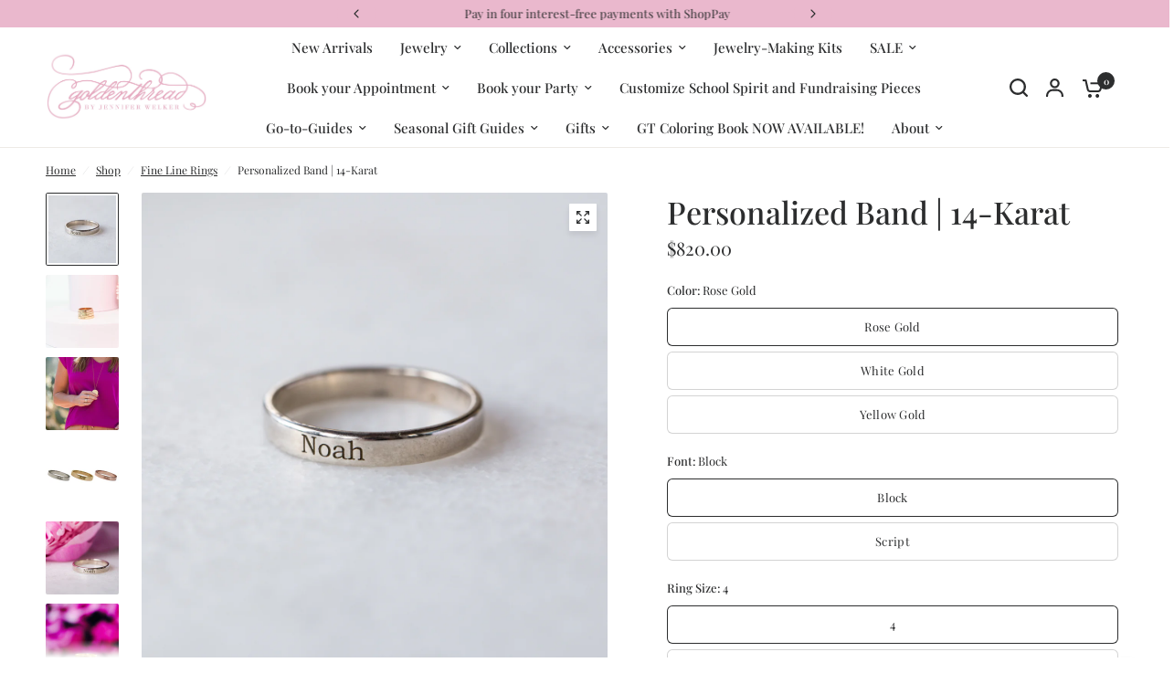

--- FILE ---
content_type: text/javascript; charset=utf-8
request_url: https://goldenthreadshop.com/products/personalized-band.js
body_size: 3055
content:
{"id":10096126794,"title":"Personalized Band | 14-Karat","handle":"personalized-band","description":"\u003cul\u003e\n\u003cli\u003e\u003cstrong\u003eAs seen on StyleBistro.com\u003c\/strong\u003e\u003c\/li\u003e\n\u003cli\u003e14-Karat personalized band is approximately 3mm wide\u003c\/li\u003e\n\u003cli\u003eThis engraving will come as you enter it: all caps, all lowercase, etc. \u003c\/li\u003e\n\u003cli\u003ePlease call if you have any questions before ordering because once it has been engraved it CANNOT be re-done\u003c\/li\u003e\n\u003cli\u003e\n\u003cmeta charset=\"utf-8\"\u003eBecause this item is custom made, it \u003cstrong\u003etakes 4 to 7 weeks to create. \u003c\/strong\u003e\n\u003c\/li\u003e\n\u003c\/ul\u003e","published_at":"2022-06-30T13:07:07-05:00","created_at":"2017-02-13T12:14:26-06:00","vendor":"Golden Thread, Inc.","type":"","tags":[],"price":82000,"price_min":82000,"price_max":82000,"available":true,"price_varies":false,"compare_at_price":null,"compare_at_price_min":0,"compare_at_price_max":0,"compare_at_price_varies":false,"variants":[{"id":37757514826,"title":"Rose Gold \/ Block \/ 4","option1":"Rose Gold","option2":"Block","option3":"4","sku":"RN 73","requires_shipping":true,"taxable":true,"featured_image":null,"available":true,"name":"Personalized Band | 14-Karat - Rose Gold \/ Block \/ 4","public_title":"Rose Gold \/ Block \/ 4","options":["Rose Gold","Block","4"],"price":82000,"weight":57,"compare_at_price":null,"inventory_management":null,"barcode":"57514826","requires_selling_plan":false,"selling_plan_allocations":[]},{"id":38645066506,"title":"Rose Gold \/ Block \/ 4.5","option1":"Rose Gold","option2":"Block","option3":"4.5","sku":"RN 73","requires_shipping":true,"taxable":true,"featured_image":null,"available":true,"name":"Personalized Band | 14-Karat - Rose Gold \/ Block \/ 4.5","public_title":"Rose Gold \/ Block \/ 4.5","options":["Rose Gold","Block","4.5"],"price":82000,"weight":59,"compare_at_price":null,"inventory_management":null,"barcode":"45066506","requires_selling_plan":false,"selling_plan_allocations":[]},{"id":37757514954,"title":"Rose Gold \/ Block \/ 5","option1":"Rose Gold","option2":"Block","option3":"5","sku":"RN 73","requires_shipping":true,"taxable":true,"featured_image":null,"available":true,"name":"Personalized Band | 14-Karat - Rose Gold \/ Block \/ 5","public_title":"Rose Gold \/ Block \/ 5","options":["Rose Gold","Block","5"],"price":82000,"weight":57,"compare_at_price":null,"inventory_management":null,"barcode":"57514954","requires_selling_plan":false,"selling_plan_allocations":[]},{"id":38645117706,"title":"Rose Gold \/ Block \/ 5.5","option1":"Rose Gold","option2":"Block","option3":"5.5","sku":"RN 73","requires_shipping":true,"taxable":true,"featured_image":null,"available":true,"name":"Personalized Band | 14-Karat - Rose Gold \/ Block \/ 5.5","public_title":"Rose Gold \/ Block \/ 5.5","options":["Rose Gold","Block","5.5"],"price":82000,"weight":59,"compare_at_price":null,"inventory_management":null,"barcode":"45117706","requires_selling_plan":false,"selling_plan_allocations":[]},{"id":37757515018,"title":"Rose Gold \/ Block \/ 6","option1":"Rose Gold","option2":"Block","option3":"6","sku":"RN 73","requires_shipping":true,"taxable":true,"featured_image":null,"available":true,"name":"Personalized Band | 14-Karat - Rose Gold \/ Block \/ 6","public_title":"Rose Gold \/ Block \/ 6","options":["Rose Gold","Block","6"],"price":82000,"weight":57,"compare_at_price":null,"inventory_management":null,"barcode":"57515018","requires_selling_plan":false,"selling_plan_allocations":[]},{"id":38645218826,"title":"Rose Gold \/ Block \/ 6.5","option1":"Rose Gold","option2":"Block","option3":"6.5","sku":"RN 73","requires_shipping":true,"taxable":true,"featured_image":null,"available":true,"name":"Personalized Band | 14-Karat - Rose Gold \/ Block \/ 6.5","public_title":"Rose Gold \/ Block \/ 6.5","options":["Rose Gold","Block","6.5"],"price":82000,"weight":59,"compare_at_price":null,"inventory_management":null,"barcode":"45218826","requires_selling_plan":false,"selling_plan_allocations":[]},{"id":37757515146,"title":"Rose Gold \/ Block \/ 7","option1":"Rose Gold","option2":"Block","option3":"7","sku":"RN 73","requires_shipping":true,"taxable":true,"featured_image":null,"available":true,"name":"Personalized Band | 14-Karat - Rose Gold \/ Block \/ 7","public_title":"Rose Gold \/ Block \/ 7","options":["Rose Gold","Block","7"],"price":82000,"weight":57,"compare_at_price":null,"inventory_management":null,"barcode":"57515146","requires_selling_plan":false,"selling_plan_allocations":[]},{"id":38645302218,"title":"Rose Gold \/ Block \/ 7.5","option1":"Rose Gold","option2":"Block","option3":"7.5","sku":"RN 73","requires_shipping":true,"taxable":true,"featured_image":null,"available":true,"name":"Personalized Band | 14-Karat - Rose Gold \/ Block \/ 7.5","public_title":"Rose Gold \/ Block \/ 7.5","options":["Rose Gold","Block","7.5"],"price":82000,"weight":59,"compare_at_price":null,"inventory_management":null,"barcode":"45302218","requires_selling_plan":false,"selling_plan_allocations":[]},{"id":37757515210,"title":"Rose Gold \/ Block \/ 8","option1":"Rose Gold","option2":"Block","option3":"8","sku":"RN 73","requires_shipping":true,"taxable":true,"featured_image":null,"available":true,"name":"Personalized Band | 14-Karat - Rose Gold \/ Block \/ 8","public_title":"Rose Gold \/ Block \/ 8","options":["Rose Gold","Block","8"],"price":82000,"weight":57,"compare_at_price":null,"inventory_management":null,"barcode":"57515210","requires_selling_plan":false,"selling_plan_allocations":[]},{"id":38645371530,"title":"Rose Gold \/ Block \/ 8.5","option1":"Rose Gold","option2":"Block","option3":"8.5","sku":"RN 73","requires_shipping":true,"taxable":true,"featured_image":null,"available":true,"name":"Personalized Band | 14-Karat - Rose Gold \/ Block \/ 8.5","public_title":"Rose Gold \/ Block \/ 8.5","options":["Rose Gold","Block","8.5"],"price":82000,"weight":59,"compare_at_price":null,"inventory_management":null,"barcode":"45371530","requires_selling_plan":false,"selling_plan_allocations":[]},{"id":37757515338,"title":"Rose Gold \/ Block \/ 9","option1":"Rose Gold","option2":"Block","option3":"9","sku":"RN 73","requires_shipping":true,"taxable":true,"featured_image":null,"available":true,"name":"Personalized Band | 14-Karat - Rose Gold \/ Block \/ 9","public_title":"Rose Gold \/ Block \/ 9","options":["Rose Gold","Block","9"],"price":82000,"weight":57,"compare_at_price":null,"inventory_management":null,"barcode":"57515338","requires_selling_plan":false,"selling_plan_allocations":[]},{"id":38645614410,"title":"Rose Gold \/ Block \/ 9.5","option1":"Rose Gold","option2":"Block","option3":"9.5","sku":"RN 73","requires_shipping":true,"taxable":true,"featured_image":null,"available":true,"name":"Personalized Band | 14-Karat - Rose Gold \/ Block \/ 9.5","public_title":"Rose Gold \/ Block \/ 9.5","options":["Rose Gold","Block","9.5"],"price":82000,"weight":59,"compare_at_price":null,"inventory_management":null,"barcode":"45614410","requires_selling_plan":false,"selling_plan_allocations":[]},{"id":37757515402,"title":"Rose Gold \/ Block \/ 10","option1":"Rose Gold","option2":"Block","option3":"10","sku":"RN 73","requires_shipping":true,"taxable":true,"featured_image":null,"available":true,"name":"Personalized Band | 14-Karat - Rose Gold \/ Block \/ 10","public_title":"Rose Gold \/ Block \/ 10","options":["Rose Gold","Block","10"],"price":82000,"weight":57,"compare_at_price":null,"inventory_management":null,"barcode":"57515402","requires_selling_plan":false,"selling_plan_allocations":[]},{"id":37757515530,"title":"Rose Gold \/ Script \/ 4","option1":"Rose Gold","option2":"Script","option3":"4","sku":"RN 73","requires_shipping":true,"taxable":true,"featured_image":null,"available":true,"name":"Personalized Band | 14-Karat - Rose Gold \/ Script \/ 4","public_title":"Rose Gold \/ Script \/ 4","options":["Rose Gold","Script","4"],"price":82000,"weight":57,"compare_at_price":null,"inventory_management":null,"barcode":"57515530","requires_selling_plan":false,"selling_plan_allocations":[]},{"id":38645097290,"title":"Rose Gold \/ Script \/ 4.5","option1":"Rose Gold","option2":"Script","option3":"4.5","sku":"RN 73","requires_shipping":true,"taxable":true,"featured_image":null,"available":true,"name":"Personalized Band | 14-Karat - Rose Gold \/ Script \/ 4.5","public_title":"Rose Gold \/ Script \/ 4.5","options":["Rose Gold","Script","4.5"],"price":82000,"weight":59,"compare_at_price":null,"inventory_management":null,"barcode":"45097290","requires_selling_plan":false,"selling_plan_allocations":[]},{"id":37757515594,"title":"Rose Gold \/ Script \/ 5","option1":"Rose Gold","option2":"Script","option3":"5","sku":"RN 73","requires_shipping":true,"taxable":true,"featured_image":null,"available":true,"name":"Personalized Band | 14-Karat - Rose Gold \/ Script \/ 5","public_title":"Rose Gold \/ Script \/ 5","options":["Rose Gold","Script","5"],"price":82000,"weight":57,"compare_at_price":null,"inventory_management":null,"barcode":"57515594","requires_selling_plan":false,"selling_plan_allocations":[]},{"id":38645176522,"title":"Rose Gold \/ Script \/ 5.5","option1":"Rose Gold","option2":"Script","option3":"5.5","sku":"RN 73","requires_shipping":true,"taxable":true,"featured_image":null,"available":true,"name":"Personalized Band | 14-Karat - Rose Gold \/ Script \/ 5.5","public_title":"Rose Gold \/ Script \/ 5.5","options":["Rose Gold","Script","5.5"],"price":82000,"weight":59,"compare_at_price":null,"inventory_management":null,"barcode":"45176522","requires_selling_plan":false,"selling_plan_allocations":[]},{"id":37757515658,"title":"Rose Gold \/ Script \/ 6","option1":"Rose Gold","option2":"Script","option3":"6","sku":"RN 73","requires_shipping":true,"taxable":true,"featured_image":null,"available":true,"name":"Personalized Band | 14-Karat - Rose Gold \/ Script \/ 6","public_title":"Rose Gold \/ Script \/ 6","options":["Rose Gold","Script","6"],"price":82000,"weight":57,"compare_at_price":null,"inventory_management":null,"barcode":"57515658","requires_selling_plan":false,"selling_plan_allocations":[]},{"id":38645286154,"title":"Rose Gold \/ Script \/ 6.5","option1":"Rose Gold","option2":"Script","option3":"6.5","sku":"RN 73","requires_shipping":true,"taxable":true,"featured_image":null,"available":true,"name":"Personalized Band | 14-Karat - Rose Gold \/ Script \/ 6.5","public_title":"Rose Gold \/ Script \/ 6.5","options":["Rose Gold","Script","6.5"],"price":82000,"weight":59,"compare_at_price":null,"inventory_management":null,"barcode":"45286154","requires_selling_plan":false,"selling_plan_allocations":[]},{"id":37757516106,"title":"Rose Gold \/ Script \/ 7","option1":"Rose Gold","option2":"Script","option3":"7","sku":"RN 73","requires_shipping":true,"taxable":true,"featured_image":null,"available":true,"name":"Personalized Band | 14-Karat - Rose Gold \/ Script \/ 7","public_title":"Rose Gold \/ Script \/ 7","options":["Rose Gold","Script","7"],"price":82000,"weight":57,"compare_at_price":null,"inventory_management":null,"barcode":"57516106","requires_selling_plan":false,"selling_plan_allocations":[]},{"id":38645338378,"title":"Rose Gold \/ Script \/ 7.5","option1":"Rose Gold","option2":"Script","option3":"7.5","sku":"RN 73","requires_shipping":true,"taxable":true,"featured_image":null,"available":true,"name":"Personalized Band | 14-Karat - Rose Gold \/ Script \/ 7.5","public_title":"Rose Gold \/ Script \/ 7.5","options":["Rose Gold","Script","7.5"],"price":82000,"weight":59,"compare_at_price":null,"inventory_management":null,"barcode":"45338378","requires_selling_plan":false,"selling_plan_allocations":[]},{"id":37757516234,"title":"Rose Gold \/ Script \/ 8","option1":"Rose Gold","option2":"Script","option3":"8","sku":"RN 73","requires_shipping":true,"taxable":true,"featured_image":null,"available":true,"name":"Personalized Band | 14-Karat - Rose Gold \/ Script \/ 8","public_title":"Rose Gold \/ Script \/ 8","options":["Rose Gold","Script","8"],"price":82000,"weight":57,"compare_at_price":null,"inventory_management":null,"barcode":"57516234","requires_selling_plan":false,"selling_plan_allocations":[]},{"id":38645558602,"title":"Rose Gold \/ Script \/ 8.5","option1":"Rose Gold","option2":"Script","option3":"8.5","sku":"RN 73","requires_shipping":true,"taxable":true,"featured_image":null,"available":true,"name":"Personalized Band | 14-Karat - Rose Gold \/ Script \/ 8.5","public_title":"Rose Gold \/ Script \/ 8.5","options":["Rose Gold","Script","8.5"],"price":82000,"weight":59,"compare_at_price":null,"inventory_management":null,"barcode":"45558602","requires_selling_plan":false,"selling_plan_allocations":[]},{"id":37757516298,"title":"Rose Gold \/ Script \/ 9","option1":"Rose Gold","option2":"Script","option3":"9","sku":"RN 73","requires_shipping":true,"taxable":true,"featured_image":null,"available":true,"name":"Personalized Band | 14-Karat - Rose Gold \/ Script \/ 9","public_title":"Rose Gold \/ Script \/ 9","options":["Rose Gold","Script","9"],"price":82000,"weight":57,"compare_at_price":null,"inventory_management":null,"barcode":"57516298","requires_selling_plan":false,"selling_plan_allocations":[]},{"id":38645698506,"title":"Rose Gold \/ Script \/ 9.5","option1":"Rose Gold","option2":"Script","option3":"9.5","sku":"RN 73","requires_shipping":true,"taxable":true,"featured_image":null,"available":true,"name":"Personalized Band | 14-Karat - Rose Gold \/ Script \/ 9.5","public_title":"Rose Gold \/ Script \/ 9.5","options":["Rose Gold","Script","9.5"],"price":82000,"weight":59,"compare_at_price":null,"inventory_management":null,"barcode":"45698506","requires_selling_plan":false,"selling_plan_allocations":[]},{"id":37757516426,"title":"Rose Gold \/ Script \/ 10","option1":"Rose Gold","option2":"Script","option3":"10","sku":"RN 73","requires_shipping":true,"taxable":true,"featured_image":null,"available":true,"name":"Personalized Band | 14-Karat - Rose Gold \/ Script \/ 10","public_title":"Rose Gold \/ Script \/ 10","options":["Rose Gold","Script","10"],"price":82000,"weight":57,"compare_at_price":null,"inventory_management":null,"barcode":"57516426","requires_selling_plan":false,"selling_plan_allocations":[]},{"id":37757516554,"title":"White Gold \/ Block \/ 4","option1":"White Gold","option2":"Block","option3":"4","sku":"RN 73","requires_shipping":true,"taxable":true,"featured_image":null,"available":true,"name":"Personalized Band | 14-Karat - White Gold \/ Block \/ 4","public_title":"White Gold \/ Block \/ 4","options":["White Gold","Block","4"],"price":82000,"weight":57,"compare_at_price":null,"inventory_management":null,"barcode":"57516554","requires_selling_plan":false,"selling_plan_allocations":[]},{"id":38645063306,"title":"White Gold \/ Block \/ 4.5","option1":"White Gold","option2":"Block","option3":"4.5","sku":"RN 73","requires_shipping":true,"taxable":true,"featured_image":null,"available":true,"name":"Personalized Band | 14-Karat - White Gold \/ Block \/ 4.5","public_title":"White Gold \/ Block \/ 4.5","options":["White Gold","Block","4.5"],"price":82000,"weight":59,"compare_at_price":null,"inventory_management":null,"barcode":"45063306","requires_selling_plan":false,"selling_plan_allocations":[]},{"id":37757516618,"title":"White Gold \/ Block \/ 5","option1":"White Gold","option2":"Block","option3":"5","sku":"RN 73","requires_shipping":true,"taxable":true,"featured_image":null,"available":true,"name":"Personalized Band | 14-Karat - White Gold \/ Block \/ 5","public_title":"White Gold \/ Block \/ 5","options":["White Gold","Block","5"],"price":82000,"weight":57,"compare_at_price":null,"inventory_management":null,"barcode":"57516618","requires_selling_plan":false,"selling_plan_allocations":[]},{"id":38645109578,"title":"White Gold \/ Block \/ 5.5","option1":"White Gold","option2":"Block","option3":"5.5","sku":"RN 73","requires_shipping":true,"taxable":true,"featured_image":null,"available":true,"name":"Personalized Band | 14-Karat - White Gold \/ Block \/ 5.5","public_title":"White Gold \/ Block \/ 5.5","options":["White Gold","Block","5.5"],"price":82000,"weight":59,"compare_at_price":null,"inventory_management":null,"barcode":"45109578","requires_selling_plan":false,"selling_plan_allocations":[]},{"id":37757516746,"title":"White Gold \/ Block \/ 6","option1":"White Gold","option2":"Block","option3":"6","sku":"RN 73","requires_shipping":true,"taxable":true,"featured_image":null,"available":true,"name":"Personalized Band | 14-Karat - White Gold \/ Block \/ 6","public_title":"White Gold \/ Block \/ 6","options":["White Gold","Block","6"],"price":82000,"weight":57,"compare_at_price":null,"inventory_management":null,"barcode":"57516746","requires_selling_plan":false,"selling_plan_allocations":[]},{"id":38645211146,"title":"White Gold \/ Block \/ 6.5","option1":"White Gold","option2":"Block","option3":"6.5","sku":"RN 73","requires_shipping":true,"taxable":true,"featured_image":null,"available":true,"name":"Personalized Band | 14-Karat - White Gold \/ Block \/ 6.5","public_title":"White Gold \/ Block \/ 6.5","options":["White Gold","Block","6.5"],"price":82000,"weight":59,"compare_at_price":null,"inventory_management":null,"barcode":"45211146","requires_selling_plan":false,"selling_plan_allocations":[]},{"id":37757516874,"title":"White Gold \/ Block \/ 7","option1":"White Gold","option2":"Block","option3":"7","sku":"RN 73","requires_shipping":true,"taxable":true,"featured_image":null,"available":true,"name":"Personalized Band | 14-Karat - White Gold \/ Block \/ 7","public_title":"White Gold \/ Block \/ 7","options":["White Gold","Block","7"],"price":82000,"weight":57,"compare_at_price":null,"inventory_management":null,"barcode":"57516874","requires_selling_plan":false,"selling_plan_allocations":[]},{"id":38645300362,"title":"White Gold \/ Block \/ 7.5","option1":"White Gold","option2":"Block","option3":"7.5","sku":"RN 73","requires_shipping":true,"taxable":true,"featured_image":null,"available":true,"name":"Personalized Band | 14-Karat - White Gold \/ Block \/ 7.5","public_title":"White Gold \/ Block \/ 7.5","options":["White Gold","Block","7.5"],"price":82000,"weight":59,"compare_at_price":null,"inventory_management":null,"barcode":"45300362","requires_selling_plan":false,"selling_plan_allocations":[]},{"id":37757516938,"title":"White Gold \/ Block \/ 8","option1":"White Gold","option2":"Block","option3":"8","sku":"RN 73","requires_shipping":true,"taxable":true,"featured_image":null,"available":true,"name":"Personalized Band | 14-Karat - White Gold \/ Block \/ 8","public_title":"White Gold \/ Block \/ 8","options":["White Gold","Block","8"],"price":82000,"weight":57,"compare_at_price":null,"inventory_management":null,"barcode":"57516938","requires_selling_plan":false,"selling_plan_allocations":[]},{"id":38645359498,"title":"White Gold \/ Block \/ 8.5","option1":"White Gold","option2":"Block","option3":"8.5","sku":"RN 73","requires_shipping":true,"taxable":true,"featured_image":null,"available":true,"name":"Personalized Band | 14-Karat - White Gold \/ Block \/ 8.5","public_title":"White Gold \/ Block \/ 8.5","options":["White Gold","Block","8.5"],"price":82000,"weight":59,"compare_at_price":null,"inventory_management":null,"barcode":"45359498","requires_selling_plan":false,"selling_plan_allocations":[]},{"id":37757517066,"title":"White Gold \/ Block \/ 9","option1":"White Gold","option2":"Block","option3":"9","sku":"RN 73","requires_shipping":true,"taxable":true,"featured_image":null,"available":true,"name":"Personalized Band | 14-Karat - White Gold \/ Block \/ 9","public_title":"White Gold \/ Block \/ 9","options":["White Gold","Block","9"],"price":82000,"weight":57,"compare_at_price":null,"inventory_management":null,"barcode":"57517066","requires_selling_plan":false,"selling_plan_allocations":[]},{"id":38645595786,"title":"White Gold \/ Block \/ 9.5","option1":"White Gold","option2":"Block","option3":"9.5","sku":"RN 73","requires_shipping":true,"taxable":true,"featured_image":null,"available":true,"name":"Personalized Band | 14-Karat - White Gold \/ Block \/ 9.5","public_title":"White Gold \/ Block \/ 9.5","options":["White Gold","Block","9.5"],"price":82000,"weight":59,"compare_at_price":null,"inventory_management":null,"barcode":"45595786","requires_selling_plan":false,"selling_plan_allocations":[]},{"id":37757517194,"title":"White Gold \/ Block \/ 10","option1":"White Gold","option2":"Block","option3":"10","sku":"RN 73","requires_shipping":true,"taxable":true,"featured_image":null,"available":true,"name":"Personalized Band | 14-Karat - White Gold \/ Block \/ 10","public_title":"White Gold \/ Block \/ 10","options":["White Gold","Block","10"],"price":82000,"weight":57,"compare_at_price":null,"inventory_management":null,"barcode":"57517194","requires_selling_plan":false,"selling_plan_allocations":[]},{"id":37757517258,"title":"White Gold \/ Script \/ 4","option1":"White Gold","option2":"Script","option3":"4","sku":"RN 73","requires_shipping":true,"taxable":true,"featured_image":null,"available":true,"name":"Personalized Band | 14-Karat - White Gold \/ Script \/ 4","public_title":"White Gold \/ Script \/ 4","options":["White Gold","Script","4"],"price":82000,"weight":57,"compare_at_price":null,"inventory_management":null,"barcode":"57517258","requires_selling_plan":false,"selling_plan_allocations":[]},{"id":38645091146,"title":"White Gold \/ Script \/ 4.5","option1":"White Gold","option2":"Script","option3":"4.5","sku":"RN 73","requires_shipping":true,"taxable":true,"featured_image":null,"available":true,"name":"Personalized Band | 14-Karat - White Gold \/ Script \/ 4.5","public_title":"White Gold \/ Script \/ 4.5","options":["White Gold","Script","4.5"],"price":82000,"weight":59,"compare_at_price":null,"inventory_management":null,"barcode":"45091146","requires_selling_plan":false,"selling_plan_allocations":[]},{"id":37757517386,"title":"White Gold \/ Script \/ 5","option1":"White Gold","option2":"Script","option3":"5","sku":"RN 73","requires_shipping":true,"taxable":true,"featured_image":null,"available":true,"name":"Personalized Band | 14-Karat - White Gold \/ Script \/ 5","public_title":"White Gold \/ Script \/ 5","options":["White Gold","Script","5"],"price":82000,"weight":57,"compare_at_price":null,"inventory_management":null,"barcode":"57517386","requires_selling_plan":false,"selling_plan_allocations":[]},{"id":38645161034,"title":"White Gold \/ Script \/ 5.5","option1":"White Gold","option2":"Script","option3":"5.5","sku":"RN 73","requires_shipping":true,"taxable":true,"featured_image":null,"available":true,"name":"Personalized Band | 14-Karat - White Gold \/ Script \/ 5.5","public_title":"White Gold \/ Script \/ 5.5","options":["White Gold","Script","5.5"],"price":82000,"weight":59,"compare_at_price":null,"inventory_management":null,"barcode":"45161034","requires_selling_plan":false,"selling_plan_allocations":[]},{"id":37757517450,"title":"White Gold \/ Script \/ 6","option1":"White Gold","option2":"Script","option3":"6","sku":"RN 73","requires_shipping":true,"taxable":true,"featured_image":null,"available":true,"name":"Personalized Band | 14-Karat - White Gold \/ Script \/ 6","public_title":"White Gold \/ Script \/ 6","options":["White Gold","Script","6"],"price":82000,"weight":57,"compare_at_price":null,"inventory_management":null,"barcode":"57517450","requires_selling_plan":false,"selling_plan_allocations":[]},{"id":38645249162,"title":"White Gold \/ Script \/ 6.5","option1":"White Gold","option2":"Script","option3":"6.5","sku":"RN 73","requires_shipping":true,"taxable":true,"featured_image":null,"available":true,"name":"Personalized Band | 14-Karat - White Gold \/ Script \/ 6.5","public_title":"White Gold \/ Script \/ 6.5","options":["White Gold","Script","6.5"],"price":82000,"weight":59,"compare_at_price":null,"inventory_management":null,"barcode":"45249162","requires_selling_plan":false,"selling_plan_allocations":[]},{"id":37757517578,"title":"White Gold \/ Script \/ 7","option1":"White Gold","option2":"Script","option3":"7","sku":"RN 73","requires_shipping":true,"taxable":true,"featured_image":null,"available":true,"name":"Personalized Band | 14-Karat - White Gold \/ Script \/ 7","public_title":"White Gold \/ Script \/ 7","options":["White Gold","Script","7"],"price":82000,"weight":57,"compare_at_price":null,"inventory_management":null,"barcode":"57517578","requires_selling_plan":false,"selling_plan_allocations":[]},{"id":38645333194,"title":"White Gold \/ Script \/ 7.5","option1":"White Gold","option2":"Script","option3":"7.5","sku":"RN 73","requires_shipping":true,"taxable":true,"featured_image":null,"available":true,"name":"Personalized Band | 14-Karat - White Gold \/ Script \/ 7.5","public_title":"White Gold \/ Script \/ 7.5","options":["White Gold","Script","7.5"],"price":82000,"weight":59,"compare_at_price":null,"inventory_management":null,"barcode":"45333194","requires_selling_plan":false,"selling_plan_allocations":[]},{"id":37757517642,"title":"White Gold \/ Script \/ 8","option1":"White Gold","option2":"Script","option3":"8","sku":"RN 73","requires_shipping":true,"taxable":true,"featured_image":null,"available":true,"name":"Personalized Band | 14-Karat - White Gold \/ Script \/ 8","public_title":"White Gold \/ Script \/ 8","options":["White Gold","Script","8"],"price":82000,"weight":57,"compare_at_price":null,"inventory_management":null,"barcode":"57517642","requires_selling_plan":false,"selling_plan_allocations":[]},{"id":38645550730,"title":"White Gold \/ Script \/ 8.5","option1":"White Gold","option2":"Script","option3":"8.5","sku":"RN 73","requires_shipping":true,"taxable":true,"featured_image":null,"available":true,"name":"Personalized Band | 14-Karat - White Gold \/ Script \/ 8.5","public_title":"White Gold \/ Script \/ 8.5","options":["White Gold","Script","8.5"],"price":82000,"weight":59,"compare_at_price":null,"inventory_management":null,"barcode":"45550730","requires_selling_plan":false,"selling_plan_allocations":[]},{"id":37757517770,"title":"White Gold \/ Script \/ 9","option1":"White Gold","option2":"Script","option3":"9","sku":"RN 73","requires_shipping":true,"taxable":true,"featured_image":null,"available":true,"name":"Personalized Band | 14-Karat - White Gold \/ Script \/ 9","public_title":"White Gold \/ Script \/ 9","options":["White Gold","Script","9"],"price":82000,"weight":57,"compare_at_price":null,"inventory_management":null,"barcode":"57517770","requires_selling_plan":false,"selling_plan_allocations":[]},{"id":38645668554,"title":"White Gold \/ Script \/ 9.5","option1":"White Gold","option2":"Script","option3":"9.5","sku":"RN 73","requires_shipping":true,"taxable":true,"featured_image":null,"available":true,"name":"Personalized Band | 14-Karat - White Gold \/ Script \/ 9.5","public_title":"White Gold \/ Script \/ 9.5","options":["White Gold","Script","9.5"],"price":82000,"weight":59,"compare_at_price":null,"inventory_management":null,"barcode":"45668554","requires_selling_plan":false,"selling_plan_allocations":[]},{"id":37757517834,"title":"White Gold \/ Script \/ 10","option1":"White Gold","option2":"Script","option3":"10","sku":"RN 73","requires_shipping":true,"taxable":true,"featured_image":null,"available":true,"name":"Personalized Band | 14-Karat - White Gold \/ Script \/ 10","public_title":"White Gold \/ Script \/ 10","options":["White Gold","Script","10"],"price":82000,"weight":57,"compare_at_price":null,"inventory_management":null,"barcode":"57517834","requires_selling_plan":false,"selling_plan_allocations":[]},{"id":37757517962,"title":"Yellow Gold \/ Block \/ 4","option1":"Yellow Gold","option2":"Block","option3":"4","sku":"RN 73","requires_shipping":true,"taxable":true,"featured_image":null,"available":true,"name":"Personalized Band | 14-Karat - Yellow Gold \/ Block \/ 4","public_title":"Yellow Gold \/ Block \/ 4","options":["Yellow Gold","Block","4"],"price":82000,"weight":57,"compare_at_price":null,"inventory_management":null,"barcode":"57517962","requires_selling_plan":false,"selling_plan_allocations":[]},{"id":38645058634,"title":"Yellow Gold \/ Block \/ 4.5","option1":"Yellow Gold","option2":"Block","option3":"4.5","sku":"RN 73","requires_shipping":true,"taxable":true,"featured_image":null,"available":true,"name":"Personalized Band | 14-Karat - Yellow Gold \/ Block \/ 4.5","public_title":"Yellow Gold \/ Block \/ 4.5","options":["Yellow Gold","Block","4.5"],"price":82000,"weight":59,"compare_at_price":null,"inventory_management":null,"barcode":"45058634","requires_selling_plan":false,"selling_plan_allocations":[]},{"id":37757518026,"title":"Yellow Gold \/ Block \/ 5","option1":"Yellow Gold","option2":"Block","option3":"5","sku":"RN 73","requires_shipping":true,"taxable":true,"featured_image":null,"available":true,"name":"Personalized Band | 14-Karat - Yellow Gold \/ Block \/ 5","public_title":"Yellow Gold \/ Block \/ 5","options":["Yellow Gold","Block","5"],"price":82000,"weight":57,"compare_at_price":null,"inventory_management":null,"barcode":"57518026","requires_selling_plan":false,"selling_plan_allocations":[]},{"id":38645105738,"title":"Yellow Gold \/ Block \/ 5.5","option1":"Yellow Gold","option2":"Block","option3":"5.5","sku":"RN 73","requires_shipping":true,"taxable":true,"featured_image":null,"available":true,"name":"Personalized Band | 14-Karat - Yellow Gold \/ Block \/ 5.5","public_title":"Yellow Gold \/ Block \/ 5.5","options":["Yellow Gold","Block","5.5"],"price":82000,"weight":59,"compare_at_price":null,"inventory_management":null,"barcode":"45105738","requires_selling_plan":false,"selling_plan_allocations":[]},{"id":37757518154,"title":"Yellow Gold \/ Block \/ 6","option1":"Yellow Gold","option2":"Block","option3":"6","sku":"RN 73","requires_shipping":true,"taxable":true,"featured_image":null,"available":true,"name":"Personalized Band | 14-Karat - Yellow Gold \/ Block \/ 6","public_title":"Yellow Gold \/ Block \/ 6","options":["Yellow Gold","Block","6"],"price":82000,"weight":57,"compare_at_price":null,"inventory_management":null,"barcode":"57518154","requires_selling_plan":false,"selling_plan_allocations":[]},{"id":38645190730,"title":"Yellow Gold \/ Block \/ 6.5","option1":"Yellow Gold","option2":"Block","option3":"6.5","sku":"RN 73","requires_shipping":true,"taxable":true,"featured_image":null,"available":true,"name":"Personalized Band | 14-Karat - Yellow Gold \/ Block \/ 6.5","public_title":"Yellow Gold \/ Block \/ 6.5","options":["Yellow Gold","Block","6.5"],"price":82000,"weight":59,"compare_at_price":null,"inventory_management":null,"barcode":"45190730","requires_selling_plan":false,"selling_plan_allocations":[]},{"id":37757518218,"title":"Yellow Gold \/ Block \/ 7","option1":"Yellow Gold","option2":"Block","option3":"7","sku":"RN 73","requires_shipping":true,"taxable":true,"featured_image":null,"available":true,"name":"Personalized Band | 14-Karat - Yellow Gold \/ Block \/ 7","public_title":"Yellow Gold \/ Block \/ 7","options":["Yellow Gold","Block","7"],"price":82000,"weight":57,"compare_at_price":null,"inventory_management":null,"barcode":"57518218","requires_selling_plan":false,"selling_plan_allocations":[]},{"id":38645298122,"title":"Yellow Gold \/ Block \/ 7.5","option1":"Yellow Gold","option2":"Block","option3":"7.5","sku":"RN 73","requires_shipping":true,"taxable":true,"featured_image":null,"available":true,"name":"Personalized Band | 14-Karat - Yellow Gold \/ Block \/ 7.5","public_title":"Yellow Gold \/ Block \/ 7.5","options":["Yellow Gold","Block","7.5"],"price":82000,"weight":59,"compare_at_price":null,"inventory_management":null,"barcode":"45298122","requires_selling_plan":false,"selling_plan_allocations":[]},{"id":37757518346,"title":"Yellow Gold \/ Block \/ 8","option1":"Yellow Gold","option2":"Block","option3":"8","sku":"RN 73","requires_shipping":true,"taxable":true,"featured_image":null,"available":true,"name":"Personalized Band | 14-Karat - Yellow Gold \/ Block \/ 8","public_title":"Yellow Gold \/ Block \/ 8","options":["Yellow Gold","Block","8"],"price":82000,"weight":57,"compare_at_price":null,"inventory_management":null,"barcode":"57518346","requires_selling_plan":false,"selling_plan_allocations":[]},{"id":38645347082,"title":"Yellow Gold \/ Block \/ 8.5","option1":"Yellow Gold","option2":"Block","option3":"8.5","sku":"RN 73","requires_shipping":true,"taxable":true,"featured_image":null,"available":true,"name":"Personalized Band | 14-Karat - Yellow Gold \/ Block \/ 8.5","public_title":"Yellow Gold \/ Block \/ 8.5","options":["Yellow Gold","Block","8.5"],"price":82000,"weight":59,"compare_at_price":null,"inventory_management":null,"barcode":"45347082","requires_selling_plan":false,"selling_plan_allocations":[]},{"id":37757518474,"title":"Yellow Gold \/ Block \/ 9","option1":"Yellow Gold","option2":"Block","option3":"9","sku":"RN 73","requires_shipping":true,"taxable":true,"featured_image":null,"available":true,"name":"Personalized Band | 14-Karat - Yellow Gold \/ Block \/ 9","public_title":"Yellow Gold \/ Block \/ 9","options":["Yellow Gold","Block","9"],"price":82000,"weight":57,"compare_at_price":null,"inventory_management":null,"barcode":"57518474","requires_selling_plan":false,"selling_plan_allocations":[]},{"id":38645579210,"title":"Yellow Gold \/ Block \/ 9.5","option1":"Yellow Gold","option2":"Block","option3":"9.5","sku":"RN 73","requires_shipping":true,"taxable":true,"featured_image":null,"available":true,"name":"Personalized Band | 14-Karat - Yellow Gold \/ Block \/ 9.5","public_title":"Yellow Gold \/ Block \/ 9.5","options":["Yellow Gold","Block","9.5"],"price":82000,"weight":59,"compare_at_price":null,"inventory_management":null,"barcode":"45579210","requires_selling_plan":false,"selling_plan_allocations":[]},{"id":37757518602,"title":"Yellow Gold \/ Block \/ 10","option1":"Yellow Gold","option2":"Block","option3":"10","sku":"RN 73","requires_shipping":true,"taxable":true,"featured_image":null,"available":true,"name":"Personalized Band | 14-Karat - Yellow Gold \/ Block \/ 10","public_title":"Yellow Gold \/ Block \/ 10","options":["Yellow Gold","Block","10"],"price":82000,"weight":57,"compare_at_price":null,"inventory_management":null,"barcode":"57518602","requires_selling_plan":false,"selling_plan_allocations":[]},{"id":37757518666,"title":"Yellow Gold \/ Script \/ 4","option1":"Yellow Gold","option2":"Script","option3":"4","sku":"RN 73","requires_shipping":true,"taxable":true,"featured_image":null,"available":true,"name":"Personalized Band | 14-Karat - Yellow Gold \/ Script \/ 4","public_title":"Yellow Gold \/ Script \/ 4","options":["Yellow Gold","Script","4"],"price":82000,"weight":57,"compare_at_price":null,"inventory_management":null,"barcode":"57518666","requires_selling_plan":false,"selling_plan_allocations":[]},{"id":38645074698,"title":"Yellow Gold \/ Script \/ 4.5","option1":"Yellow Gold","option2":"Script","option3":"4.5","sku":"RN 73","requires_shipping":true,"taxable":true,"featured_image":null,"available":true,"name":"Personalized Band | 14-Karat - Yellow Gold \/ Script \/ 4.5","public_title":"Yellow Gold \/ Script \/ 4.5","options":["Yellow Gold","Script","4.5"],"price":82000,"weight":59,"compare_at_price":null,"inventory_management":null,"barcode":"45074698","requires_selling_plan":false,"selling_plan_allocations":[]},{"id":37757518730,"title":"Yellow Gold \/ Script \/ 5","option1":"Yellow Gold","option2":"Script","option3":"5","sku":"RN 73","requires_shipping":true,"taxable":true,"featured_image":null,"available":true,"name":"Personalized Band | 14-Karat - Yellow Gold \/ Script \/ 5","public_title":"Yellow Gold \/ Script \/ 5","options":["Yellow Gold","Script","5"],"price":82000,"weight":57,"compare_at_price":null,"inventory_management":null,"barcode":"57518730","requires_selling_plan":false,"selling_plan_allocations":[]},{"id":38645139530,"title":"Yellow Gold \/ Script \/ 5.5","option1":"Yellow Gold","option2":"Script","option3":"5.5","sku":"RN 73","requires_shipping":true,"taxable":true,"featured_image":null,"available":true,"name":"Personalized Band | 14-Karat - Yellow Gold \/ Script \/ 5.5","public_title":"Yellow Gold \/ Script \/ 5.5","options":["Yellow Gold","Script","5.5"],"price":82000,"weight":59,"compare_at_price":null,"inventory_management":null,"barcode":"45139530","requires_selling_plan":false,"selling_plan_allocations":[]},{"id":37757518858,"title":"Yellow Gold \/ Script \/ 6","option1":"Yellow Gold","option2":"Script","option3":"6","sku":"RN 73","requires_shipping":true,"taxable":true,"featured_image":null,"available":true,"name":"Personalized Band | 14-Karat - Yellow Gold \/ Script \/ 6","public_title":"Yellow Gold \/ Script \/ 6","options":["Yellow Gold","Script","6"],"price":82000,"weight":57,"compare_at_price":null,"inventory_management":null,"barcode":"57518858","requires_selling_plan":false,"selling_plan_allocations":[]},{"id":38645230282,"title":"Yellow Gold \/ Script \/ 6.5","option1":"Yellow Gold","option2":"Script","option3":"6.5","sku":"RN 73","requires_shipping":true,"taxable":true,"featured_image":null,"available":true,"name":"Personalized Band | 14-Karat - Yellow Gold \/ Script \/ 6.5","public_title":"Yellow Gold \/ Script \/ 6.5","options":["Yellow Gold","Script","6.5"],"price":82000,"weight":59,"compare_at_price":null,"inventory_management":null,"barcode":"45230282","requires_selling_plan":false,"selling_plan_allocations":[]},{"id":37757518922,"title":"Yellow Gold \/ Script \/ 7","option1":"Yellow Gold","option2":"Script","option3":"7","sku":"RN 73","requires_shipping":true,"taxable":true,"featured_image":null,"available":true,"name":"Personalized Band | 14-Karat - Yellow Gold \/ Script \/ 7","public_title":"Yellow Gold \/ Script \/ 7","options":["Yellow Gold","Script","7"],"price":82000,"weight":57,"compare_at_price":null,"inventory_management":null,"barcode":"57518922","requires_selling_plan":false,"selling_plan_allocations":[]},{"id":38645321226,"title":"Yellow Gold \/ Script \/ 7.5","option1":"Yellow Gold","option2":"Script","option3":"7.5","sku":"RN 73","requires_shipping":true,"taxable":true,"featured_image":null,"available":true,"name":"Personalized Band | 14-Karat - Yellow Gold \/ Script \/ 7.5","public_title":"Yellow Gold \/ Script \/ 7.5","options":["Yellow Gold","Script","7.5"],"price":82000,"weight":59,"compare_at_price":null,"inventory_management":null,"barcode":"45321226","requires_selling_plan":false,"selling_plan_allocations":[]},{"id":37757519050,"title":"Yellow Gold \/ Script \/ 8","option1":"Yellow Gold","option2":"Script","option3":"8","sku":"RN 73","requires_shipping":true,"taxable":true,"featured_image":null,"available":true,"name":"Personalized Band | 14-Karat - Yellow Gold \/ Script \/ 8","public_title":"Yellow Gold \/ Script \/ 8","options":["Yellow Gold","Script","8"],"price":82000,"weight":57,"compare_at_price":null,"inventory_management":null,"barcode":"57519050","requires_selling_plan":false,"selling_plan_allocations":[]},{"id":38645540490,"title":"Yellow Gold \/ Script \/ 8.5","option1":"Yellow Gold","option2":"Script","option3":"8.5","sku":"RN 73","requires_shipping":true,"taxable":true,"featured_image":null,"available":true,"name":"Personalized Band | 14-Karat - Yellow Gold \/ Script \/ 8.5","public_title":"Yellow Gold \/ Script \/ 8.5","options":["Yellow Gold","Script","8.5"],"price":82000,"weight":59,"compare_at_price":null,"inventory_management":null,"barcode":"45540490","requires_selling_plan":false,"selling_plan_allocations":[]},{"id":37757519178,"title":"Yellow Gold \/ Script \/ 9","option1":"Yellow Gold","option2":"Script","option3":"9","sku":"RN 73","requires_shipping":true,"taxable":true,"featured_image":null,"available":true,"name":"Personalized Band | 14-Karat - Yellow Gold \/ Script \/ 9","public_title":"Yellow Gold \/ Script \/ 9","options":["Yellow Gold","Script","9"],"price":82000,"weight":57,"compare_at_price":null,"inventory_management":null,"barcode":"57519178","requires_selling_plan":false,"selling_plan_allocations":[]},{"id":38645641610,"title":"Yellow Gold \/ Script \/ 9.5","option1":"Yellow Gold","option2":"Script","option3":"9.5","sku":"RN 73","requires_shipping":true,"taxable":true,"featured_image":null,"available":true,"name":"Personalized Band | 14-Karat - Yellow Gold \/ Script \/ 9.5","public_title":"Yellow Gold \/ Script \/ 9.5","options":["Yellow Gold","Script","9.5"],"price":82000,"weight":59,"compare_at_price":null,"inventory_management":null,"barcode":"45641610","requires_selling_plan":false,"selling_plan_allocations":[]},{"id":37757519242,"title":"Yellow Gold \/ Script \/ 10","option1":"Yellow Gold","option2":"Script","option3":"10","sku":"RN 73","requires_shipping":true,"taxable":true,"featured_image":null,"available":true,"name":"Personalized Band | 14-Karat - Yellow Gold \/ Script \/ 10","public_title":"Yellow Gold \/ Script \/ 10","options":["Yellow Gold","Script","10"],"price":82000,"weight":57,"compare_at_price":null,"inventory_management":null,"barcode":"57519242","requires_selling_plan":false,"selling_plan_allocations":[]}],"images":["\/\/cdn.shopify.com\/s\/files\/1\/1711\/1641\/products\/Sterling_Silver_Personalized_Band2_copy.jpg?v=1522700299","\/\/cdn.shopify.com\/s\/files\/1\/1711\/1641\/files\/CD474B01-4090-4B86-A88E-A3BA612148E1_1_201_a_1f209f7a-36e7-4148-8374-e17df4444dbe.jpg?v=1722273698","\/\/cdn.shopify.com\/s\/files\/1\/1711\/1641\/products\/Signiture_Personalized_Diamond_Band.jpg?v=1722273703","\/\/cdn.shopify.com\/s\/files\/1\/1711\/1641\/products\/RN73.jpg?v=1722273703","\/\/cdn.shopify.com\/s\/files\/1\/1711\/1641\/products\/Sterling_Silver_Personalized_Band2.jpg?v=1722273703","\/\/cdn.shopify.com\/s\/files\/1\/1711\/1641\/products\/Personalized_Band.jpg?v=1722273703","\/\/cdn.shopify.com\/s\/files\/1\/1711\/1641\/products\/Wishbone_Bracelet_656108d6-68f1-4515-ad22-14f4a1356d84.jpg?v=1722273703","\/\/cdn.shopify.com\/s\/files\/1\/1711\/1641\/products\/Unknown_afe7c7e9-053e-4a59-9154-c7d09d7c3535.png?v=1722273703","\/\/cdn.shopify.com\/s\/files\/1\/1711\/1641\/products\/Unknown1_2068de64-c094-4e2a-a27e-aceecb7ec893.png?v=1722273703"],"featured_image":"\/\/cdn.shopify.com\/s\/files\/1\/1711\/1641\/products\/Sterling_Silver_Personalized_Band2_copy.jpg?v=1522700299","options":[{"name":"Color","position":1,"values":["Rose Gold","White Gold","Yellow Gold"]},{"name":"Font","position":2,"values":["Block","Script"]},{"name":"Ring Size","position":3,"values":["4","4.5","5","5.5","6","6.5","7","7.5","8","8.5","9","9.5","10"]}],"url":"\/products\/personalized-band","media":[{"alt":null,"id":730547257453,"position":1,"preview_image":{"aspect_ratio":1.0,"height":3390,"width":3390,"src":"https:\/\/cdn.shopify.com\/s\/files\/1\/1711\/1641\/products\/Sterling_Silver_Personalized_Band2_copy.jpg?v=1522700299"},"aspect_ratio":1.0,"height":3390,"media_type":"image","src":"https:\/\/cdn.shopify.com\/s\/files\/1\/1711\/1641\/products\/Sterling_Silver_Personalized_Band2_copy.jpg?v=1522700299","width":3390},{"alt":null,"id":29178267828398,"position":2,"preview_image":{"aspect_ratio":1.0,"height":3712,"width":3712,"src":"https:\/\/cdn.shopify.com\/s\/files\/1\/1711\/1641\/files\/CD474B01-4090-4B86-A88E-A3BA612148E1_1_201_a_1f209f7a-36e7-4148-8374-e17df4444dbe.jpg?v=1722273698"},"aspect_ratio":1.0,"height":3712,"media_type":"image","src":"https:\/\/cdn.shopify.com\/s\/files\/1\/1711\/1641\/files\/CD474B01-4090-4B86-A88E-A3BA612148E1_1_201_a_1f209f7a-36e7-4148-8374-e17df4444dbe.jpg?v=1722273698","width":3712},{"alt":null,"id":730515734637,"position":3,"preview_image":{"aspect_ratio":1.0,"height":3390,"width":3390,"src":"https:\/\/cdn.shopify.com\/s\/files\/1\/1711\/1641\/products\/Signiture_Personalized_Diamond_Band.jpg?v=1722273703"},"aspect_ratio":1.0,"height":3390,"media_type":"image","src":"https:\/\/cdn.shopify.com\/s\/files\/1\/1711\/1641\/products\/Signiture_Personalized_Diamond_Band.jpg?v=1722273703","width":3390},{"alt":null,"id":265819684973,"position":4,"preview_image":{"aspect_ratio":1.0,"height":2029,"width":2029,"src":"https:\/\/cdn.shopify.com\/s\/files\/1\/1711\/1641\/products\/RN73.jpg?v=1722273703"},"aspect_ratio":1.0,"height":2029,"media_type":"image","src":"https:\/\/cdn.shopify.com\/s\/files\/1\/1711\/1641\/products\/RN73.jpg?v=1722273703","width":2029},{"alt":null,"id":730515669101,"position":5,"preview_image":{"aspect_ratio":1.0,"height":3390,"width":3390,"src":"https:\/\/cdn.shopify.com\/s\/files\/1\/1711\/1641\/products\/Sterling_Silver_Personalized_Band2.jpg?v=1722273703"},"aspect_ratio":1.0,"height":3390,"media_type":"image","src":"https:\/\/cdn.shopify.com\/s\/files\/1\/1711\/1641\/products\/Sterling_Silver_Personalized_Band2.jpg?v=1722273703","width":3390},{"alt":null,"id":297330409581,"position":6,"preview_image":{"aspect_ratio":1.0,"height":2048,"width":2048,"src":"https:\/\/cdn.shopify.com\/s\/files\/1\/1711\/1641\/products\/Personalized_Band.jpg?v=1722273703"},"aspect_ratio":1.0,"height":2048,"media_type":"image","src":"https:\/\/cdn.shopify.com\/s\/files\/1\/1711\/1641\/products\/Personalized_Band.jpg?v=1722273703","width":2048},{"alt":null,"id":266905747565,"position":7,"preview_image":{"aspect_ratio":1.0,"height":2048,"width":2048,"src":"https:\/\/cdn.shopify.com\/s\/files\/1\/1711\/1641\/products\/Wishbone_Bracelet_656108d6-68f1-4515-ad22-14f4a1356d84.jpg?v=1722273703"},"aspect_ratio":1.0,"height":2048,"media_type":"image","src":"https:\/\/cdn.shopify.com\/s\/files\/1\/1711\/1641\/products\/Wishbone_Bracelet_656108d6-68f1-4515-ad22-14f4a1356d84.jpg?v=1722273703","width":2048},{"alt":null,"id":461808828525,"position":8,"preview_image":{"aspect_ratio":1.426,"height":188,"width":268,"src":"https:\/\/cdn.shopify.com\/s\/files\/1\/1711\/1641\/products\/Unknown_afe7c7e9-053e-4a59-9154-c7d09d7c3535.png?v=1722273703"},"aspect_ratio":1.426,"height":188,"media_type":"image","src":"https:\/\/cdn.shopify.com\/s\/files\/1\/1711\/1641\/products\/Unknown_afe7c7e9-053e-4a59-9154-c7d09d7c3535.png?v=1722273703","width":268},{"alt":null,"id":461808959597,"position":9,"preview_image":{"aspect_ratio":1.503,"height":183,"width":275,"src":"https:\/\/cdn.shopify.com\/s\/files\/1\/1711\/1641\/products\/Unknown1_2068de64-c094-4e2a-a27e-aceecb7ec893.png?v=1722273703"},"aspect_ratio":1.503,"height":183,"media_type":"image","src":"https:\/\/cdn.shopify.com\/s\/files\/1\/1711\/1641\/products\/Unknown1_2068de64-c094-4e2a-a27e-aceecb7ec893.png?v=1722273703","width":275}],"requires_selling_plan":false,"selling_plan_groups":[]}

--- FILE ---
content_type: application/javascript; charset=utf-8
request_url: https://goldenthreadshop.com/collections/fine-line-rings/products/personalized-band.json?callback=jQuery191001630350536425995_1769768468522&_=1769768468523
body_size: 2419
content:
/**/jQuery191001630350536425995_1769768468522({"product":{"id":10096126794,"title":"Personalized Band | 14-Karat","body_html":"\u003cul\u003e\n\u003cli\u003e\u003cstrong\u003eAs seen on StyleBistro.com\u003c\/strong\u003e\u003c\/li\u003e\n\u003cli\u003e14-Karat personalized band is approximately 3mm wide\u003c\/li\u003e\n\u003cli\u003eThis engraving will come as you enter it: all caps, all lowercase, etc. \u003c\/li\u003e\n\u003cli\u003ePlease call if you have any questions before ordering because once it has been engraved it CANNOT be re-done\u003c\/li\u003e\n\u003cli\u003e\n\u003cmeta charset=\"utf-8\"\u003eBecause this item is custom made, it \u003cstrong\u003etakes 4 to 7 weeks to create. \u003c\/strong\u003e\n\u003c\/li\u003e\n\u003c\/ul\u003e","vendor":"Golden Thread, Inc.","product_type":"","created_at":"2017-02-13T12:14:26-06:00","handle":"personalized-band","updated_at":"2026-01-30T04:21:09-06:00","published_at":"2022-06-30T13:07:07-05:00","template_suffix":"","published_scope":"global","tags":"","variants":[{"id":37757514826,"product_id":10096126794,"title":"Rose Gold \/ Block \/ 4","price":"820.00","sku":"RN 73","position":1,"compare_at_price":"","fulfillment_service":"manual","inventory_management":null,"option1":"Rose Gold","option2":"Block","option3":"4","created_at":"2017-02-13T12:14:26-06:00","updated_at":"2026-01-30T04:21:09-06:00","taxable":true,"barcode":"57514826","grams":57,"image_id":null,"weight":2.0,"weight_unit":"oz","requires_shipping":true,"price_currency":"USD","compare_at_price_currency":""},{"id":38645066506,"product_id":10096126794,"title":"Rose Gold \/ Block \/ 4.5","price":"820.00","sku":"RN 73","position":2,"compare_at_price":"","fulfillment_service":"manual","inventory_management":null,"option1":"Rose Gold","option2":"Block","option3":"4.5","created_at":"2017-03-01T16:06:33-06:00","updated_at":"2026-01-30T04:21:09-06:00","taxable":true,"barcode":"45066506","grams":59,"image_id":null,"weight":0.13,"weight_unit":"lb","requires_shipping":true,"price_currency":"USD","compare_at_price_currency":""},{"id":37757514954,"product_id":10096126794,"title":"Rose Gold \/ Block \/ 5","price":"820.00","sku":"RN 73","position":3,"compare_at_price":"","fulfillment_service":"manual","inventory_management":null,"option1":"Rose Gold","option2":"Block","option3":"5","created_at":"2017-02-13T12:14:26-06:00","updated_at":"2026-01-30T04:21:09-06:00","taxable":true,"barcode":"57514954","grams":57,"image_id":null,"weight":2.0,"weight_unit":"oz","requires_shipping":true,"price_currency":"USD","compare_at_price_currency":""},{"id":38645117706,"product_id":10096126794,"title":"Rose Gold \/ Block \/ 5.5","price":"820.00","sku":"RN 73","position":4,"compare_at_price":"","fulfillment_service":"manual","inventory_management":null,"option1":"Rose Gold","option2":"Block","option3":"5.5","created_at":"2017-03-01T16:07:29-06:00","updated_at":"2026-01-30T04:21:09-06:00","taxable":true,"barcode":"45117706","grams":59,"image_id":null,"weight":0.13,"weight_unit":"lb","requires_shipping":true,"price_currency":"USD","compare_at_price_currency":""},{"id":37757515018,"product_id":10096126794,"title":"Rose Gold \/ Block \/ 6","price":"820.00","sku":"RN 73","position":5,"compare_at_price":"","fulfillment_service":"manual","inventory_management":null,"option1":"Rose Gold","option2":"Block","option3":"6","created_at":"2017-02-13T12:14:26-06:00","updated_at":"2026-01-30T04:21:09-06:00","taxable":true,"barcode":"57515018","grams":57,"image_id":null,"weight":2.0,"weight_unit":"oz","requires_shipping":true,"price_currency":"USD","compare_at_price_currency":""},{"id":38645218826,"product_id":10096126794,"title":"Rose Gold \/ Block \/ 6.5","price":"820.00","sku":"RN 73","position":6,"compare_at_price":"","fulfillment_service":"manual","inventory_management":null,"option1":"Rose Gold","option2":"Block","option3":"6.5","created_at":"2017-03-01T16:08:38-06:00","updated_at":"2026-01-30T04:21:09-06:00","taxable":true,"barcode":"45218826","grams":59,"image_id":null,"weight":0.13,"weight_unit":"lb","requires_shipping":true,"price_currency":"USD","compare_at_price_currency":""},{"id":37757515146,"product_id":10096126794,"title":"Rose Gold \/ Block \/ 7","price":"820.00","sku":"RN 73","position":7,"compare_at_price":"","fulfillment_service":"manual","inventory_management":null,"option1":"Rose Gold","option2":"Block","option3":"7","created_at":"2017-02-13T12:14:26-06:00","updated_at":"2026-01-30T04:21:09-06:00","taxable":true,"barcode":"57515146","grams":57,"image_id":null,"weight":2.0,"weight_unit":"oz","requires_shipping":true,"price_currency":"USD","compare_at_price_currency":""},{"id":38645302218,"product_id":10096126794,"title":"Rose Gold \/ Block \/ 7.5","price":"820.00","sku":"RN 73","position":8,"compare_at_price":"","fulfillment_service":"manual","inventory_management":null,"option1":"Rose Gold","option2":"Block","option3":"7.5","created_at":"2017-03-01T16:09:48-06:00","updated_at":"2026-01-30T04:21:09-06:00","taxable":true,"barcode":"45302218","grams":59,"image_id":null,"weight":0.13,"weight_unit":"lb","requires_shipping":true,"price_currency":"USD","compare_at_price_currency":""},{"id":37757515210,"product_id":10096126794,"title":"Rose Gold \/ Block \/ 8","price":"820.00","sku":"RN 73","position":9,"compare_at_price":"","fulfillment_service":"manual","inventory_management":null,"option1":"Rose Gold","option2":"Block","option3":"8","created_at":"2017-02-13T12:14:27-06:00","updated_at":"2026-01-30T04:21:09-06:00","taxable":true,"barcode":"57515210","grams":57,"image_id":null,"weight":2.0,"weight_unit":"oz","requires_shipping":true,"price_currency":"USD","compare_at_price_currency":""},{"id":38645371530,"product_id":10096126794,"title":"Rose Gold \/ Block \/ 8.5","price":"820.00","sku":"RN 73","position":10,"compare_at_price":"","fulfillment_service":"manual","inventory_management":null,"option1":"Rose Gold","option2":"Block","option3":"8.5","created_at":"2017-03-01T16:11:00-06:00","updated_at":"2026-01-30T04:21:09-06:00","taxable":true,"barcode":"45371530","grams":59,"image_id":null,"weight":0.13,"weight_unit":"lb","requires_shipping":true,"price_currency":"USD","compare_at_price_currency":""},{"id":37757515338,"product_id":10096126794,"title":"Rose Gold \/ Block \/ 9","price":"820.00","sku":"RN 73","position":11,"compare_at_price":"","fulfillment_service":"manual","inventory_management":null,"option1":"Rose Gold","option2":"Block","option3":"9","created_at":"2017-02-13T12:14:27-06:00","updated_at":"2026-01-30T04:21:09-06:00","taxable":true,"barcode":"57515338","grams":57,"image_id":null,"weight":2.0,"weight_unit":"oz","requires_shipping":true,"price_currency":"USD","compare_at_price_currency":""},{"id":38645614410,"product_id":10096126794,"title":"Rose Gold \/ Block \/ 9.5","price":"820.00","sku":"RN 73","position":12,"compare_at_price":"","fulfillment_service":"manual","inventory_management":null,"option1":"Rose Gold","option2":"Block","option3":"9.5","created_at":"2017-03-01T16:15:23-06:00","updated_at":"2026-01-30T04:21:09-06:00","taxable":true,"barcode":"45614410","grams":59,"image_id":null,"weight":0.13,"weight_unit":"lb","requires_shipping":true,"price_currency":"USD","compare_at_price_currency":""},{"id":37757515402,"product_id":10096126794,"title":"Rose Gold \/ Block \/ 10","price":"820.00","sku":"RN 73","position":13,"compare_at_price":"","fulfillment_service":"manual","inventory_management":null,"option1":"Rose Gold","option2":"Block","option3":"10","created_at":"2017-02-13T12:14:27-06:00","updated_at":"2026-01-30T04:21:09-06:00","taxable":true,"barcode":"57515402","grams":57,"image_id":null,"weight":2.0,"weight_unit":"oz","requires_shipping":true,"price_currency":"USD","compare_at_price_currency":""},{"id":37757515530,"product_id":10096126794,"title":"Rose Gold \/ Script \/ 4","price":"820.00","sku":"RN 73","position":14,"compare_at_price":"","fulfillment_service":"manual","inventory_management":null,"option1":"Rose Gold","option2":"Script","option3":"4","created_at":"2017-02-13T12:14:27-06:00","updated_at":"2026-01-30T04:21:09-06:00","taxable":true,"barcode":"57515530","grams":57,"image_id":null,"weight":2.0,"weight_unit":"oz","requires_shipping":true,"price_currency":"USD","compare_at_price_currency":""},{"id":38645097290,"product_id":10096126794,"title":"Rose Gold \/ Script \/ 4.5","price":"820.00","sku":"RN 73","position":15,"compare_at_price":"","fulfillment_service":"manual","inventory_management":null,"option1":"Rose Gold","option2":"Script","option3":"4.5","created_at":"2017-03-01T16:07:02-06:00","updated_at":"2026-01-30T04:21:09-06:00","taxable":true,"barcode":"45097290","grams":59,"image_id":null,"weight":0.13,"weight_unit":"lb","requires_shipping":true,"price_currency":"USD","compare_at_price_currency":""},{"id":37757515594,"product_id":10096126794,"title":"Rose Gold \/ Script \/ 5","price":"820.00","sku":"RN 73","position":16,"compare_at_price":"","fulfillment_service":"manual","inventory_management":null,"option1":"Rose Gold","option2":"Script","option3":"5","created_at":"2017-02-13T12:14:27-06:00","updated_at":"2026-01-30T04:21:09-06:00","taxable":true,"barcode":"57515594","grams":57,"image_id":null,"weight":2.0,"weight_unit":"oz","requires_shipping":true,"price_currency":"USD","compare_at_price_currency":""},{"id":38645176522,"product_id":10096126794,"title":"Rose Gold \/ Script \/ 5.5","price":"820.00","sku":"RN 73","position":17,"compare_at_price":"","fulfillment_service":"manual","inventory_management":null,"option1":"Rose Gold","option2":"Script","option3":"5.5","created_at":"2017-03-01T16:08:06-06:00","updated_at":"2026-01-30T04:21:09-06:00","taxable":true,"barcode":"45176522","grams":59,"image_id":null,"weight":0.13,"weight_unit":"lb","requires_shipping":true,"price_currency":"USD","compare_at_price_currency":""},{"id":37757515658,"product_id":10096126794,"title":"Rose Gold \/ Script \/ 6","price":"820.00","sku":"RN 73","position":18,"compare_at_price":"","fulfillment_service":"manual","inventory_management":null,"option1":"Rose Gold","option2":"Script","option3":"6","created_at":"2017-02-13T12:14:27-06:00","updated_at":"2026-01-30T04:21:09-06:00","taxable":true,"barcode":"57515658","grams":57,"image_id":null,"weight":2.0,"weight_unit":"oz","requires_shipping":true,"price_currency":"USD","compare_at_price_currency":""},{"id":38645286154,"product_id":10096126794,"title":"Rose Gold \/ Script \/ 6.5","price":"820.00","sku":"RN 73","position":19,"compare_at_price":"","fulfillment_service":"manual","inventory_management":null,"option1":"Rose Gold","option2":"Script","option3":"6.5","created_at":"2017-03-01T16:09:16-06:00","updated_at":"2026-01-30T04:21:09-06:00","taxable":true,"barcode":"45286154","grams":59,"image_id":null,"weight":0.13,"weight_unit":"lb","requires_shipping":true,"price_currency":"USD","compare_at_price_currency":""},{"id":37757516106,"product_id":10096126794,"title":"Rose Gold \/ Script \/ 7","price":"820.00","sku":"RN 73","position":20,"compare_at_price":"","fulfillment_service":"manual","inventory_management":null,"option1":"Rose Gold","option2":"Script","option3":"7","created_at":"2017-02-13T12:14:27-06:00","updated_at":"2026-01-30T04:21:09-06:00","taxable":true,"barcode":"57516106","grams":57,"image_id":null,"weight":2.0,"weight_unit":"oz","requires_shipping":true,"price_currency":"USD","compare_at_price_currency":""},{"id":38645338378,"product_id":10096126794,"title":"Rose Gold \/ Script \/ 7.5","price":"820.00","sku":"RN 73","position":21,"compare_at_price":"","fulfillment_service":"manual","inventory_management":null,"option1":"Rose Gold","option2":"Script","option3":"7.5","created_at":"2017-03-01T16:10:28-06:00","updated_at":"2026-01-30T04:21:09-06:00","taxable":true,"barcode":"45338378","grams":59,"image_id":null,"weight":0.13,"weight_unit":"lb","requires_shipping":true,"price_currency":"USD","compare_at_price_currency":""},{"id":37757516234,"product_id":10096126794,"title":"Rose Gold \/ Script \/ 8","price":"820.00","sku":"RN 73","position":22,"compare_at_price":"","fulfillment_service":"manual","inventory_management":null,"option1":"Rose Gold","option2":"Script","option3":"8","created_at":"2017-02-13T12:14:27-06:00","updated_at":"2026-01-30T04:21:09-06:00","taxable":true,"barcode":"57516234","grams":57,"image_id":null,"weight":2.0,"weight_unit":"oz","requires_shipping":true,"price_currency":"USD","compare_at_price_currency":""},{"id":38645558602,"product_id":10096126794,"title":"Rose Gold \/ Script \/ 8.5","price":"820.00","sku":"RN 73","position":23,"compare_at_price":"","fulfillment_service":"manual","inventory_management":null,"option1":"Rose Gold","option2":"Script","option3":"8.5","created_at":"2017-03-01T16:14:36-06:00","updated_at":"2026-01-30T04:21:09-06:00","taxable":true,"barcode":"45558602","grams":59,"image_id":null,"weight":0.13,"weight_unit":"lb","requires_shipping":true,"price_currency":"USD","compare_at_price_currency":""},{"id":37757516298,"product_id":10096126794,"title":"Rose Gold \/ Script \/ 9","price":"820.00","sku":"RN 73","position":24,"compare_at_price":"","fulfillment_service":"manual","inventory_management":null,"option1":"Rose Gold","option2":"Script","option3":"9","created_at":"2017-02-13T12:14:27-06:00","updated_at":"2026-01-30T04:21:09-06:00","taxable":true,"barcode":"57516298","grams":57,"image_id":null,"weight":2.0,"weight_unit":"oz","requires_shipping":true,"price_currency":"USD","compare_at_price_currency":""},{"id":38645698506,"product_id":10096126794,"title":"Rose Gold \/ Script \/ 9.5","price":"820.00","sku":"RN 73","position":25,"compare_at_price":"","fulfillment_service":"manual","inventory_management":null,"option1":"Rose Gold","option2":"Script","option3":"9.5","created_at":"2017-03-01T16:15:57-06:00","updated_at":"2026-01-30T04:21:09-06:00","taxable":true,"barcode":"45698506","grams":59,"image_id":null,"weight":0.13,"weight_unit":"lb","requires_shipping":true,"price_currency":"USD","compare_at_price_currency":""},{"id":37757516426,"product_id":10096126794,"title":"Rose Gold \/ Script \/ 10","price":"820.00","sku":"RN 73","position":26,"compare_at_price":"","fulfillment_service":"manual","inventory_management":null,"option1":"Rose Gold","option2":"Script","option3":"10","created_at":"2017-02-13T12:14:27-06:00","updated_at":"2026-01-30T04:21:09-06:00","taxable":true,"barcode":"57516426","grams":57,"image_id":null,"weight":2.0,"weight_unit":"oz","requires_shipping":true,"price_currency":"USD","compare_at_price_currency":""},{"id":37757516554,"product_id":10096126794,"title":"White Gold \/ Block \/ 4","price":"820.00","sku":"RN 73","position":27,"compare_at_price":"","fulfillment_service":"manual","inventory_management":null,"option1":"White Gold","option2":"Block","option3":"4","created_at":"2017-02-13T12:14:27-06:00","updated_at":"2026-01-30T04:21:09-06:00","taxable":true,"barcode":"57516554","grams":57,"image_id":null,"weight":2.0,"weight_unit":"oz","requires_shipping":true,"price_currency":"USD","compare_at_price_currency":""},{"id":38645063306,"product_id":10096126794,"title":"White Gold \/ Block \/ 4.5","price":"820.00","sku":"RN 73","position":28,"compare_at_price":"","fulfillment_service":"manual","inventory_management":null,"option1":"White Gold","option2":"Block","option3":"4.5","created_at":"2017-03-01T16:06:26-06:00","updated_at":"2026-01-30T04:21:09-06:00","taxable":true,"barcode":"45063306","grams":59,"image_id":null,"weight":0.13,"weight_unit":"lb","requires_shipping":true,"price_currency":"USD","compare_at_price_currency":""},{"id":37757516618,"product_id":10096126794,"title":"White Gold \/ Block \/ 5","price":"820.00","sku":"RN 73","position":29,"compare_at_price":"","fulfillment_service":"manual","inventory_management":null,"option1":"White Gold","option2":"Block","option3":"5","created_at":"2017-02-13T12:14:27-06:00","updated_at":"2026-01-30T04:21:09-06:00","taxable":true,"barcode":"57516618","grams":57,"image_id":null,"weight":2.0,"weight_unit":"oz","requires_shipping":true,"price_currency":"USD","compare_at_price_currency":""},{"id":38645109578,"product_id":10096126794,"title":"White Gold \/ Block \/ 5.5","price":"820.00","sku":"RN 73","position":30,"compare_at_price":"","fulfillment_service":"manual","inventory_management":null,"option1":"White Gold","option2":"Block","option3":"5.5","created_at":"2017-03-01T16:07:19-06:00","updated_at":"2026-01-30T04:21:09-06:00","taxable":true,"barcode":"45109578","grams":59,"image_id":null,"weight":0.13,"weight_unit":"lb","requires_shipping":true,"price_currency":"USD","compare_at_price_currency":""},{"id":37757516746,"product_id":10096126794,"title":"White Gold \/ Block \/ 6","price":"820.00","sku":"RN 73","position":31,"compare_at_price":"","fulfillment_service":"manual","inventory_management":null,"option1":"White Gold","option2":"Block","option3":"6","created_at":"2017-02-13T12:14:27-06:00","updated_at":"2026-01-30T04:21:09-06:00","taxable":true,"barcode":"57516746","grams":57,"image_id":null,"weight":2.0,"weight_unit":"oz","requires_shipping":true,"price_currency":"USD","compare_at_price_currency":""},{"id":38645211146,"product_id":10096126794,"title":"White Gold \/ Block \/ 6.5","price":"820.00","sku":"RN 73","position":32,"compare_at_price":"","fulfillment_service":"manual","inventory_management":null,"option1":"White Gold","option2":"Block","option3":"6.5","created_at":"2017-03-01T16:08:28-06:00","updated_at":"2026-01-30T04:21:09-06:00","taxable":true,"barcode":"45211146","grams":59,"image_id":null,"weight":0.13,"weight_unit":"lb","requires_shipping":true,"price_currency":"USD","compare_at_price_currency":""},{"id":37757516874,"product_id":10096126794,"title":"White Gold \/ Block \/ 7","price":"820.00","sku":"RN 73","position":33,"compare_at_price":"","fulfillment_service":"manual","inventory_management":null,"option1":"White Gold","option2":"Block","option3":"7","created_at":"2017-02-13T12:14:27-06:00","updated_at":"2026-01-30T04:21:09-06:00","taxable":true,"barcode":"57516874","grams":57,"image_id":null,"weight":2.0,"weight_unit":"oz","requires_shipping":true,"price_currency":"USD","compare_at_price_currency":""},{"id":38645300362,"product_id":10096126794,"title":"White Gold \/ Block \/ 7.5","price":"820.00","sku":"RN 73","position":34,"compare_at_price":"","fulfillment_service":"manual","inventory_management":null,"option1":"White Gold","option2":"Block","option3":"7.5","created_at":"2017-03-01T16:09:39-06:00","updated_at":"2026-01-30T04:21:09-06:00","taxable":true,"barcode":"45300362","grams":59,"image_id":null,"weight":0.13,"weight_unit":"lb","requires_shipping":true,"price_currency":"USD","compare_at_price_currency":""},{"id":37757516938,"product_id":10096126794,"title":"White Gold \/ Block \/ 8","price":"820.00","sku":"RN 73","position":35,"compare_at_price":"","fulfillment_service":"manual","inventory_management":null,"option1":"White Gold","option2":"Block","option3":"8","created_at":"2017-02-13T12:14:27-06:00","updated_at":"2026-01-30T04:21:09-06:00","taxable":true,"barcode":"57516938","grams":57,"image_id":null,"weight":2.0,"weight_unit":"oz","requires_shipping":true,"price_currency":"USD","compare_at_price_currency":""},{"id":38645359498,"product_id":10096126794,"title":"White Gold \/ Block \/ 8.5","price":"820.00","sku":"RN 73","position":36,"compare_at_price":"","fulfillment_service":"manual","inventory_management":null,"option1":"White Gold","option2":"Block","option3":"8.5","created_at":"2017-03-01T16:10:51-06:00","updated_at":"2026-01-30T04:21:09-06:00","taxable":true,"barcode":"45359498","grams":59,"image_id":null,"weight":0.13,"weight_unit":"lb","requires_shipping":true,"price_currency":"USD","compare_at_price_currency":""},{"id":37757517066,"product_id":10096126794,"title":"White Gold \/ Block \/ 9","price":"820.00","sku":"RN 73","position":37,"compare_at_price":"","fulfillment_service":"manual","inventory_management":null,"option1":"White Gold","option2":"Block","option3":"9","created_at":"2017-02-13T12:14:27-06:00","updated_at":"2026-01-30T04:21:09-06:00","taxable":true,"barcode":"57517066","grams":57,"image_id":null,"weight":2.0,"weight_unit":"oz","requires_shipping":true,"price_currency":"USD","compare_at_price_currency":""},{"id":38645595786,"product_id":10096126794,"title":"White Gold \/ Block \/ 9.5","price":"820.00","sku":"RN 73","position":38,"compare_at_price":"","fulfillment_service":"manual","inventory_management":null,"option1":"White Gold","option2":"Block","option3":"9.5","created_at":"2017-03-01T16:15:15-06:00","updated_at":"2026-01-30T04:21:09-06:00","taxable":true,"barcode":"45595786","grams":59,"image_id":null,"weight":0.13,"weight_unit":"lb","requires_shipping":true,"price_currency":"USD","compare_at_price_currency":""},{"id":37757517194,"product_id":10096126794,"title":"White Gold \/ Block \/ 10","price":"820.00","sku":"RN 73","position":39,"compare_at_price":"","fulfillment_service":"manual","inventory_management":null,"option1":"White Gold","option2":"Block","option3":"10","created_at":"2017-02-13T12:14:27-06:00","updated_at":"2026-01-30T04:21:09-06:00","taxable":true,"barcode":"57517194","grams":57,"image_id":null,"weight":2.0,"weight_unit":"oz","requires_shipping":true,"price_currency":"USD","compare_at_price_currency":""},{"id":37757517258,"product_id":10096126794,"title":"White Gold \/ Script \/ 4","price":"820.00","sku":"RN 73","position":40,"compare_at_price":"","fulfillment_service":"manual","inventory_management":null,"option1":"White Gold","option2":"Script","option3":"4","created_at":"2017-02-13T12:14:27-06:00","updated_at":"2026-01-30T04:21:09-06:00","taxable":true,"barcode":"57517258","grams":57,"image_id":null,"weight":2.0,"weight_unit":"oz","requires_shipping":true,"price_currency":"USD","compare_at_price_currency":""},{"id":38645091146,"product_id":10096126794,"title":"White Gold \/ Script \/ 4.5","price":"820.00","sku":"RN 73","position":41,"compare_at_price":"","fulfillment_service":"manual","inventory_management":null,"option1":"White Gold","option2":"Script","option3":"4.5","created_at":"2017-03-01T16:06:53-06:00","updated_at":"2026-01-30T04:21:09-06:00","taxable":true,"barcode":"45091146","grams":59,"image_id":null,"weight":0.13,"weight_unit":"lb","requires_shipping":true,"price_currency":"USD","compare_at_price_currency":""},{"id":37757517386,"product_id":10096126794,"title":"White Gold \/ Script \/ 5","price":"820.00","sku":"RN 73","position":42,"compare_at_price":"","fulfillment_service":"manual","inventory_management":null,"option1":"White Gold","option2":"Script","option3":"5","created_at":"2017-02-13T12:14:27-06:00","updated_at":"2026-01-30T04:21:09-06:00","taxable":true,"barcode":"57517386","grams":57,"image_id":null,"weight":2.0,"weight_unit":"oz","requires_shipping":true,"price_currency":"USD","compare_at_price_currency":""},{"id":38645161034,"product_id":10096126794,"title":"White Gold \/ Script \/ 5.5","price":"820.00","sku":"RN 73","position":43,"compare_at_price":"","fulfillment_service":"manual","inventory_management":null,"option1":"White Gold","option2":"Script","option3":"5.5","created_at":"2017-03-01T16:07:55-06:00","updated_at":"2026-01-30T04:21:09-06:00","taxable":true,"barcode":"45161034","grams":59,"image_id":null,"weight":0.13,"weight_unit":"lb","requires_shipping":true,"price_currency":"USD","compare_at_price_currency":""},{"id":37757517450,"product_id":10096126794,"title":"White Gold \/ Script \/ 6","price":"820.00","sku":"RN 73","position":44,"compare_at_price":"","fulfillment_service":"manual","inventory_management":null,"option1":"White Gold","option2":"Script","option3":"6","created_at":"2017-02-13T12:14:27-06:00","updated_at":"2026-01-30T04:21:09-06:00","taxable":true,"barcode":"57517450","grams":57,"image_id":null,"weight":2.0,"weight_unit":"oz","requires_shipping":true,"price_currency":"USD","compare_at_price_currency":""},{"id":38645249162,"product_id":10096126794,"title":"White Gold \/ Script \/ 6.5","price":"820.00","sku":"RN 73","position":45,"compare_at_price":"","fulfillment_service":"manual","inventory_management":null,"option1":"White Gold","option2":"Script","option3":"6.5","created_at":"2017-03-01T16:08:55-06:00","updated_at":"2026-01-30T04:21:09-06:00","taxable":true,"barcode":"45249162","grams":59,"image_id":null,"weight":0.13,"weight_unit":"lb","requires_shipping":true,"price_currency":"USD","compare_at_price_currency":""},{"id":37757517578,"product_id":10096126794,"title":"White Gold \/ Script \/ 7","price":"820.00","sku":"RN 73","position":46,"compare_at_price":"","fulfillment_service":"manual","inventory_management":null,"option1":"White Gold","option2":"Script","option3":"7","created_at":"2017-02-13T12:14:27-06:00","updated_at":"2026-01-30T04:21:09-06:00","taxable":true,"barcode":"57517578","grams":57,"image_id":null,"weight":2.0,"weight_unit":"oz","requires_shipping":true,"price_currency":"USD","compare_at_price_currency":""},{"id":38645333194,"product_id":10096126794,"title":"White Gold \/ Script \/ 7.5","price":"820.00","sku":"RN 73","position":47,"compare_at_price":"","fulfillment_service":"manual","inventory_management":null,"option1":"White Gold","option2":"Script","option3":"7.5","created_at":"2017-03-01T16:10:19-06:00","updated_at":"2026-01-30T04:21:09-06:00","taxable":true,"barcode":"45333194","grams":59,"image_id":null,"weight":0.13,"weight_unit":"lb","requires_shipping":true,"price_currency":"USD","compare_at_price_currency":""},{"id":37757517642,"product_id":10096126794,"title":"White Gold \/ Script \/ 8","price":"820.00","sku":"RN 73","position":48,"compare_at_price":"","fulfillment_service":"manual","inventory_management":null,"option1":"White Gold","option2":"Script","option3":"8","created_at":"2017-02-13T12:14:27-06:00","updated_at":"2026-01-30T04:21:09-06:00","taxable":true,"barcode":"57517642","grams":57,"image_id":null,"weight":2.0,"weight_unit":"oz","requires_shipping":true,"price_currency":"USD","compare_at_price_currency":""},{"id":38645550730,"product_id":10096126794,"title":"White Gold \/ Script \/ 8.5","price":"820.00","sku":"RN 73","position":49,"compare_at_price":"","fulfillment_service":"manual","inventory_management":null,"option1":"White Gold","option2":"Script","option3":"8.5","created_at":"2017-03-01T16:14:28-06:00","updated_at":"2026-01-30T04:21:09-06:00","taxable":true,"barcode":"45550730","grams":59,"image_id":null,"weight":0.13,"weight_unit":"lb","requires_shipping":true,"price_currency":"USD","compare_at_price_currency":""},{"id":37757517770,"product_id":10096126794,"title":"White Gold \/ Script \/ 9","price":"820.00","sku":"RN 73","position":50,"compare_at_price":"","fulfillment_service":"manual","inventory_management":null,"option1":"White Gold","option2":"Script","option3":"9","created_at":"2017-02-13T12:14:27-06:00","updated_at":"2026-01-30T04:21:09-06:00","taxable":true,"barcode":"57517770","grams":57,"image_id":null,"weight":2.0,"weight_unit":"oz","requires_shipping":true,"price_currency":"USD","compare_at_price_currency":""},{"id":38645668554,"product_id":10096126794,"title":"White Gold \/ Script \/ 9.5","price":"820.00","sku":"RN 73","position":51,"compare_at_price":"","fulfillment_service":"manual","inventory_management":null,"option1":"White Gold","option2":"Script","option3":"9.5","created_at":"2017-03-01T16:15:45-06:00","updated_at":"2026-01-30T04:21:09-06:00","taxable":true,"barcode":"45668554","grams":59,"image_id":null,"weight":0.13,"weight_unit":"lb","requires_shipping":true,"price_currency":"USD","compare_at_price_currency":""},{"id":37757517834,"product_id":10096126794,"title":"White Gold \/ Script \/ 10","price":"820.00","sku":"RN 73","position":52,"compare_at_price":"","fulfillment_service":"manual","inventory_management":null,"option1":"White Gold","option2":"Script","option3":"10","created_at":"2017-02-13T12:14:27-06:00","updated_at":"2026-01-30T04:21:09-06:00","taxable":true,"barcode":"57517834","grams":57,"image_id":null,"weight":2.0,"weight_unit":"oz","requires_shipping":true,"price_currency":"USD","compare_at_price_currency":""},{"id":37757517962,"product_id":10096126794,"title":"Yellow Gold \/ Block \/ 4","price":"820.00","sku":"RN 73","position":53,"compare_at_price":"","fulfillment_service":"manual","inventory_management":null,"option1":"Yellow Gold","option2":"Block","option3":"4","created_at":"2017-02-13T12:14:27-06:00","updated_at":"2026-01-30T04:21:09-06:00","taxable":true,"barcode":"57517962","grams":57,"image_id":null,"weight":2.0,"weight_unit":"oz","requires_shipping":true,"price_currency":"USD","compare_at_price_currency":""},{"id":38645058634,"product_id":10096126794,"title":"Yellow Gold \/ Block \/ 4.5","price":"820.00","sku":"RN 73","position":54,"compare_at_price":"","fulfillment_service":"manual","inventory_management":null,"option1":"Yellow Gold","option2":"Block","option3":"4.5","created_at":"2017-03-01T16:06:18-06:00","updated_at":"2026-01-30T04:21:09-06:00","taxable":true,"barcode":"45058634","grams":59,"image_id":null,"weight":0.13,"weight_unit":"lb","requires_shipping":true,"price_currency":"USD","compare_at_price_currency":""},{"id":37757518026,"product_id":10096126794,"title":"Yellow Gold \/ Block \/ 5","price":"820.00","sku":"RN 73","position":55,"compare_at_price":"","fulfillment_service":"manual","inventory_management":null,"option1":"Yellow Gold","option2":"Block","option3":"5","created_at":"2017-02-13T12:14:27-06:00","updated_at":"2026-01-30T04:21:09-06:00","taxable":true,"barcode":"57518026","grams":57,"image_id":null,"weight":2.0,"weight_unit":"oz","requires_shipping":true,"price_currency":"USD","compare_at_price_currency":""},{"id":38645105738,"product_id":10096126794,"title":"Yellow Gold \/ Block \/ 5.5","price":"820.00","sku":"RN 73","position":56,"compare_at_price":"","fulfillment_service":"manual","inventory_management":null,"option1":"Yellow Gold","option2":"Block","option3":"5.5","created_at":"2017-03-01T16:07:12-06:00","updated_at":"2026-01-30T04:21:09-06:00","taxable":true,"barcode":"45105738","grams":59,"image_id":null,"weight":0.13,"weight_unit":"lb","requires_shipping":true,"price_currency":"USD","compare_at_price_currency":""},{"id":37757518154,"product_id":10096126794,"title":"Yellow Gold \/ Block \/ 6","price":"820.00","sku":"RN 73","position":57,"compare_at_price":"","fulfillment_service":"manual","inventory_management":null,"option1":"Yellow Gold","option2":"Block","option3":"6","created_at":"2017-02-13T12:14:27-06:00","updated_at":"2026-01-30T04:21:09-06:00","taxable":true,"barcode":"57518154","grams":57,"image_id":null,"weight":2.0,"weight_unit":"oz","requires_shipping":true,"price_currency":"USD","compare_at_price_currency":""},{"id":38645190730,"product_id":10096126794,"title":"Yellow Gold \/ Block \/ 6.5","price":"820.00","sku":"RN 73","position":58,"compare_at_price":"","fulfillment_service":"manual","inventory_management":null,"option1":"Yellow Gold","option2":"Block","option3":"6.5","created_at":"2017-03-01T16:08:18-06:00","updated_at":"2026-01-30T04:21:09-06:00","taxable":true,"barcode":"45190730","grams":59,"image_id":null,"weight":0.13,"weight_unit":"lb","requires_shipping":true,"price_currency":"USD","compare_at_price_currency":""},{"id":37757518218,"product_id":10096126794,"title":"Yellow Gold \/ Block \/ 7","price":"820.00","sku":"RN 73","position":59,"compare_at_price":"","fulfillment_service":"manual","inventory_management":null,"option1":"Yellow Gold","option2":"Block","option3":"7","created_at":"2017-02-13T12:14:27-06:00","updated_at":"2026-01-30T04:21:09-06:00","taxable":true,"barcode":"57518218","grams":57,"image_id":null,"weight":2.0,"weight_unit":"oz","requires_shipping":true,"price_currency":"USD","compare_at_price_currency":""},{"id":38645298122,"product_id":10096126794,"title":"Yellow Gold \/ Block \/ 7.5","price":"820.00","sku":"RN 73","position":60,"compare_at_price":"","fulfillment_service":"manual","inventory_management":null,"option1":"Yellow Gold","option2":"Block","option3":"7.5","created_at":"2017-03-01T16:09:29-06:00","updated_at":"2026-01-30T04:21:09-06:00","taxable":true,"barcode":"45298122","grams":59,"image_id":null,"weight":0.13,"weight_unit":"lb","requires_shipping":true,"price_currency":"USD","compare_at_price_currency":""},{"id":37757518346,"product_id":10096126794,"title":"Yellow Gold \/ Block \/ 8","price":"820.00","sku":"RN 73","position":61,"compare_at_price":"","fulfillment_service":"manual","inventory_management":null,"option1":"Yellow Gold","option2":"Block","option3":"8","created_at":"2017-02-13T12:14:27-06:00","updated_at":"2026-01-30T04:21:09-06:00","taxable":true,"barcode":"57518346","grams":57,"image_id":null,"weight":2.0,"weight_unit":"oz","requires_shipping":true,"price_currency":"USD","compare_at_price_currency":""},{"id":38645347082,"product_id":10096126794,"title":"Yellow Gold \/ Block \/ 8.5","price":"820.00","sku":"RN 73","position":62,"compare_at_price":"","fulfillment_service":"manual","inventory_management":null,"option1":"Yellow Gold","option2":"Block","option3":"8.5","created_at":"2017-03-01T16:10:40-06:00","updated_at":"2026-01-30T04:21:09-06:00","taxable":true,"barcode":"45347082","grams":59,"image_id":null,"weight":0.13,"weight_unit":"lb","requires_shipping":true,"price_currency":"USD","compare_at_price_currency":""},{"id":37757518474,"product_id":10096126794,"title":"Yellow Gold \/ Block \/ 9","price":"820.00","sku":"RN 73","position":63,"compare_at_price":"","fulfillment_service":"manual","inventory_management":null,"option1":"Yellow Gold","option2":"Block","option3":"9","created_at":"2017-02-13T12:14:27-06:00","updated_at":"2026-01-30T04:21:09-06:00","taxable":true,"barcode":"57518474","grams":57,"image_id":null,"weight":2.0,"weight_unit":"oz","requires_shipping":true,"price_currency":"USD","compare_at_price_currency":""},{"id":38645579210,"product_id":10096126794,"title":"Yellow Gold \/ Block \/ 9.5","price":"820.00","sku":"RN 73","position":64,"compare_at_price":"","fulfillment_service":"manual","inventory_management":null,"option1":"Yellow Gold","option2":"Block","option3":"9.5","created_at":"2017-03-01T16:15:01-06:00","updated_at":"2026-01-30T04:21:09-06:00","taxable":true,"barcode":"45579210","grams":59,"image_id":null,"weight":0.13,"weight_unit":"lb","requires_shipping":true,"price_currency":"USD","compare_at_price_currency":""},{"id":37757518602,"product_id":10096126794,"title":"Yellow Gold \/ Block \/ 10","price":"820.00","sku":"RN 73","position":65,"compare_at_price":"","fulfillment_service":"manual","inventory_management":null,"option1":"Yellow Gold","option2":"Block","option3":"10","created_at":"2017-02-13T12:14:27-06:00","updated_at":"2026-01-30T04:21:09-06:00","taxable":true,"barcode":"57518602","grams":57,"image_id":null,"weight":2.0,"weight_unit":"oz","requires_shipping":true,"price_currency":"USD","compare_at_price_currency":""},{"id":37757518666,"product_id":10096126794,"title":"Yellow Gold \/ Script \/ 4","price":"820.00","sku":"RN 73","position":66,"compare_at_price":"","fulfillment_service":"manual","inventory_management":null,"option1":"Yellow Gold","option2":"Script","option3":"4","created_at":"2017-02-13T12:14:27-06:00","updated_at":"2026-01-30T04:21:09-06:00","taxable":true,"barcode":"57518666","grams":57,"image_id":null,"weight":2.0,"weight_unit":"oz","requires_shipping":true,"price_currency":"USD","compare_at_price_currency":""},{"id":38645074698,"product_id":10096126794,"title":"Yellow Gold \/ Script \/ 4.5","price":"820.00","sku":"RN 73","position":67,"compare_at_price":"","fulfillment_service":"manual","inventory_management":null,"option1":"Yellow Gold","option2":"Script","option3":"4.5","created_at":"2017-03-01T16:06:44-06:00","updated_at":"2026-01-30T04:21:09-06:00","taxable":true,"barcode":"45074698","grams":59,"image_id":null,"weight":0.13,"weight_unit":"lb","requires_shipping":true,"price_currency":"USD","compare_at_price_currency":""},{"id":37757518730,"product_id":10096126794,"title":"Yellow Gold \/ Script \/ 5","price":"820.00","sku":"RN 73","position":68,"compare_at_price":"","fulfillment_service":"manual","inventory_management":null,"option1":"Yellow Gold","option2":"Script","option3":"5","created_at":"2017-02-13T12:14:27-06:00","updated_at":"2026-01-30T04:21:09-06:00","taxable":true,"barcode":"57518730","grams":57,"image_id":null,"weight":2.0,"weight_unit":"oz","requires_shipping":true,"price_currency":"USD","compare_at_price_currency":""},{"id":38645139530,"product_id":10096126794,"title":"Yellow Gold \/ Script \/ 5.5","price":"820.00","sku":"RN 73","position":69,"compare_at_price":"","fulfillment_service":"manual","inventory_management":null,"option1":"Yellow Gold","option2":"Script","option3":"5.5","created_at":"2017-03-01T16:07:44-06:00","updated_at":"2026-01-30T04:21:09-06:00","taxable":true,"barcode":"45139530","grams":59,"image_id":null,"weight":0.13,"weight_unit":"lb","requires_shipping":true,"price_currency":"USD","compare_at_price_currency":""},{"id":37757518858,"product_id":10096126794,"title":"Yellow Gold \/ Script \/ 6","price":"820.00","sku":"RN 73","position":70,"compare_at_price":"","fulfillment_service":"manual","inventory_management":null,"option1":"Yellow Gold","option2":"Script","option3":"6","created_at":"2017-02-13T12:14:27-06:00","updated_at":"2026-01-30T04:21:09-06:00","taxable":true,"barcode":"57518858","grams":57,"image_id":null,"weight":2.0,"weight_unit":"oz","requires_shipping":true,"price_currency":"USD","compare_at_price_currency":""},{"id":38645230282,"product_id":10096126794,"title":"Yellow Gold \/ Script \/ 6.5","price":"820.00","sku":"RN 73","position":71,"compare_at_price":"","fulfillment_service":"manual","inventory_management":null,"option1":"Yellow Gold","option2":"Script","option3":"6.5","created_at":"2017-03-01T16:08:47-06:00","updated_at":"2026-01-30T04:21:09-06:00","taxable":true,"barcode":"45230282","grams":59,"image_id":null,"weight":0.13,"weight_unit":"lb","requires_shipping":true,"price_currency":"USD","compare_at_price_currency":""},{"id":37757518922,"product_id":10096126794,"title":"Yellow Gold \/ Script \/ 7","price":"820.00","sku":"RN 73","position":72,"compare_at_price":"","fulfillment_service":"manual","inventory_management":null,"option1":"Yellow Gold","option2":"Script","option3":"7","created_at":"2017-02-13T12:14:27-06:00","updated_at":"2026-01-30T04:21:09-06:00","taxable":true,"barcode":"57518922","grams":57,"image_id":null,"weight":2.0,"weight_unit":"oz","requires_shipping":true,"price_currency":"USD","compare_at_price_currency":""},{"id":38645321226,"product_id":10096126794,"title":"Yellow Gold \/ Script \/ 7.5","price":"820.00","sku":"RN 73","position":73,"compare_at_price":"","fulfillment_service":"manual","inventory_management":null,"option1":"Yellow Gold","option2":"Script","option3":"7.5","created_at":"2017-03-01T16:10:02-06:00","updated_at":"2026-01-30T04:21:09-06:00","taxable":true,"barcode":"45321226","grams":59,"image_id":null,"weight":0.13,"weight_unit":"lb","requires_shipping":true,"price_currency":"USD","compare_at_price_currency":""},{"id":37757519050,"product_id":10096126794,"title":"Yellow Gold \/ Script \/ 8","price":"820.00","sku":"RN 73","position":74,"compare_at_price":"","fulfillment_service":"manual","inventory_management":null,"option1":"Yellow Gold","option2":"Script","option3":"8","created_at":"2017-02-13T12:14:27-06:00","updated_at":"2026-01-30T04:21:09-06:00","taxable":true,"barcode":"57519050","grams":57,"image_id":null,"weight":2.0,"weight_unit":"oz","requires_shipping":true,"price_currency":"USD","compare_at_price_currency":""},{"id":38645540490,"product_id":10096126794,"title":"Yellow Gold \/ Script \/ 8.5","price":"820.00","sku":"RN 73","position":75,"compare_at_price":"","fulfillment_service":"manual","inventory_management":null,"option1":"Yellow Gold","option2":"Script","option3":"8.5","created_at":"2017-03-01T16:14:19-06:00","updated_at":"2026-01-30T04:21:09-06:00","taxable":true,"barcode":"45540490","grams":59,"image_id":null,"weight":0.13,"weight_unit":"lb","requires_shipping":true,"price_currency":"USD","compare_at_price_currency":""},{"id":37757519178,"product_id":10096126794,"title":"Yellow Gold \/ Script \/ 9","price":"820.00","sku":"RN 73","position":76,"compare_at_price":"","fulfillment_service":"manual","inventory_management":null,"option1":"Yellow Gold","option2":"Script","option3":"9","created_at":"2017-02-13T12:14:27-06:00","updated_at":"2026-01-30T04:21:09-06:00","taxable":true,"barcode":"57519178","grams":57,"image_id":null,"weight":2.0,"weight_unit":"oz","requires_shipping":true,"price_currency":"USD","compare_at_price_currency":""},{"id":38645641610,"product_id":10096126794,"title":"Yellow Gold \/ Script \/ 9.5","price":"820.00","sku":"RN 73","position":77,"compare_at_price":"","fulfillment_service":"manual","inventory_management":null,"option1":"Yellow Gold","option2":"Script","option3":"9.5","created_at":"2017-03-01T16:15:35-06:00","updated_at":"2026-01-30T04:21:09-06:00","taxable":true,"barcode":"45641610","grams":59,"image_id":null,"weight":0.13,"weight_unit":"lb","requires_shipping":true,"price_currency":"USD","compare_at_price_currency":""},{"id":37757519242,"product_id":10096126794,"title":"Yellow Gold \/ Script \/ 10","price":"820.00","sku":"RN 73","position":78,"compare_at_price":"","fulfillment_service":"manual","inventory_management":null,"option1":"Yellow Gold","option2":"Script","option3":"10","created_at":"2017-02-13T12:14:27-06:00","updated_at":"2026-01-30T04:21:09-06:00","taxable":true,"barcode":"57519242","grams":57,"image_id":null,"weight":2.0,"weight_unit":"oz","requires_shipping":true,"price_currency":"USD","compare_at_price_currency":""}],"options":[{"id":12293317066,"product_id":10096126794,"name":"Color","position":1,"values":["Rose Gold","White Gold","Yellow Gold"]},{"id":12293317130,"product_id":10096126794,"name":"Font","position":2,"values":["Block","Script"]},{"id":12293317194,"product_id":10096126794,"name":"Ring Size","position":3,"values":["4","4.5","5","5.5","6","6.5","7","7.5","8","8.5","9","9.5","10"]}],"images":[{"id":2297137266718,"product_id":10096126794,"position":1,"created_at":"2018-04-02T15:18:11-05:00","updated_at":"2018-04-02T15:18:19-05:00","alt":null,"width":3390,"height":3390,"src":"https:\/\/cdn.shopify.com\/s\/files\/1\/1711\/1641\/products\/Sterling_Silver_Personalized_Band2_copy.jpg?v=1522700299","variant_ids":[]},{"id":36734509482158,"product_id":10096126794,"position":2,"created_at":"2024-07-29T12:21:36-05:00","updated_at":"2024-07-29T12:21:38-05:00","alt":null,"width":3712,"height":3712,"src":"https:\/\/cdn.shopify.com\/s\/files\/1\/1711\/1641\/files\/CD474B01-4090-4B86-A88E-A3BA612148E1_1_201_a_1f209f7a-36e7-4148-8374-e17df4444dbe.jpg?v=1722273698","variant_ids":[]},{"id":2294300213278,"product_id":10096126794,"position":3,"created_at":"2018-03-30T09:54:45-05:00","updated_at":"2024-07-29T12:21:43-05:00","alt":null,"width":3390,"height":3390,"src":"https:\/\/cdn.shopify.com\/s\/files\/1\/1711\/1641\/products\/Signiture_Personalized_Diamond_Band.jpg?v=1722273703","variant_ids":[]},{"id":25516723978,"product_id":10096126794,"position":4,"created_at":"2017-02-13T12:14:36-06:00","updated_at":"2024-07-29T12:21:43-05:00","alt":null,"width":2029,"height":2029,"src":"https:\/\/cdn.shopify.com\/s\/files\/1\/1711\/1641\/products\/RN73.jpg?v=1722273703","variant_ids":[]},{"id":2294294347806,"product_id":10096126794,"position":5,"created_at":"2018-03-30T09:53:46-05:00","updated_at":"2024-07-29T12:21:43-05:00","alt":null,"width":3390,"height":3390,"src":"https:\/\/cdn.shopify.com\/s\/files\/1\/1711\/1641\/products\/Sterling_Silver_Personalized_Band2.jpg?v=1722273703","variant_ids":[]},{"id":26208326218,"product_id":10096126794,"position":6,"created_at":"2017-03-07T10:47:51-06:00","updated_at":"2024-07-29T12:21:43-05:00","alt":null,"width":2048,"height":2048,"src":"https:\/\/cdn.shopify.com\/s\/files\/1\/1711\/1641\/products\/Personalized_Band.jpg?v=1722273703","variant_ids":[]},{"id":25752411722,"product_id":10096126794,"position":7,"created_at":"2017-02-21T11:45:32-06:00","updated_at":"2024-07-29T12:21:43-05:00","alt":null,"width":2048,"height":2048,"src":"https:\/\/cdn.shopify.com\/s\/files\/1\/1711\/1641\/products\/Wishbone_Bracelet_656108d6-68f1-4515-ad22-14f4a1356d84.jpg?v=1722273703","variant_ids":[]},{"id":29328077066,"product_id":10096126794,"position":8,"created_at":"2017-06-23T12:53:49-05:00","updated_at":"2024-07-29T12:21:43-05:00","alt":null,"width":268,"height":188,"src":"https:\/\/cdn.shopify.com\/s\/files\/1\/1711\/1641\/products\/Unknown_afe7c7e9-053e-4a59-9154-c7d09d7c3535.png?v=1722273703","variant_ids":[]},{"id":29328128010,"product_id":10096126794,"position":9,"created_at":"2017-06-23T12:56:05-05:00","updated_at":"2024-07-29T12:21:43-05:00","alt":null,"width":275,"height":183,"src":"https:\/\/cdn.shopify.com\/s\/files\/1\/1711\/1641\/products\/Unknown1_2068de64-c094-4e2a-a27e-aceecb7ec893.png?v=1722273703","variant_ids":[]}],"image":{"id":2297137266718,"product_id":10096126794,"position":1,"created_at":"2018-04-02T15:18:11-05:00","updated_at":"2018-04-02T15:18:19-05:00","alt":null,"width":3390,"height":3390,"src":"https:\/\/cdn.shopify.com\/s\/files\/1\/1711\/1641\/products\/Sterling_Silver_Personalized_Band2_copy.jpg?v=1522700299","variant_ids":[]}}})

--- FILE ---
content_type: text/plain; charset=utf-8
request_url: https://productoptions.w3apps.co/api/imagecustomizer?productID=10096126794&shopName=golden-thread-inc&callback=jQuery191001630350536425995_1769768468522&_=1769768468524
body_size: -38
content:
jQuery191001630350536425995_1769768468522("{}")